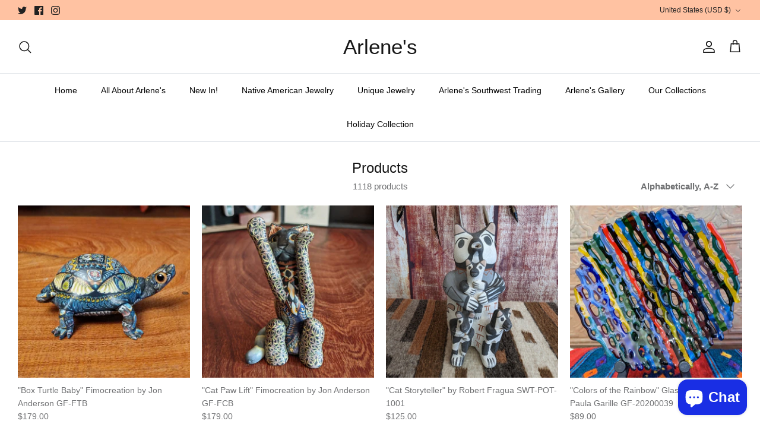

--- FILE ---
content_type: text/html; charset=utf-8
request_url: https://www.arlenesgallery.com/collections/all
body_size: 31942
content:
<!DOCTYPE html><html lang="en" dir="ltr">
<head> <!-- Google tag (gtag.js) -->
<script async src="https://www.googletagmanager.com/gtag/js?id=G-4J2T49JW6M"></script>
<script>
  window.dataLayer = window.dataLayer || [];
  function gtag(){dataLayer.push(arguments);}
  gtag('js', new Date());

  gtag('config', 'G-4J2T49JW6M');
</script>
  <!-- Symmetry 6.0.0 -->

  <title>
    Products &ndash; Arlene&#39;s 
  </title>

  <meta charset="utf-8" />
<meta name="viewport" content="width=device-width,initial-scale=1.0" />
<meta http-equiv="X-UA-Compatible" content="IE=edge">

<link rel="preconnect" href="https://cdn.shopify.com" crossorigin>
<link rel="preconnect" href="https://fonts.shopify.com" crossorigin>
<link rel="preconnect" href="https://monorail-edge.shopifysvc.com"><link rel="preload" href="//www.arlenesgallery.com/cdn/shop/t/13/assets/vendor.min.js?v=11589511144441591071675887063" as="script">
<link rel="preload" href="//www.arlenesgallery.com/cdn/shop/t/13/assets/theme.js?v=181571558710698367881675887063" as="script"><link rel="canonical" href="https://www.arlenesgallery.com/collections/all" />
<style>
    
    
    
    
    
    
    
    
    
  </style>

  <meta property="og:site_name" content="Arlene&#39;s ">
<meta property="og:url" content="https://www.arlenesgallery.com/collections/all">
<meta property="og:title" content="Products">
<meta property="og:type" content="product.group">
<meta property="og:description" content="Buy authentic Native American Indian Jewelry, Arts and Crafts, Navajo Baskets and Native American Indian Pottery. Buy authentic Native American Arts and Jewelry at Arlene&#39;s in Tombstone Today.  Shop now for premium Native American Jewelry, Rugs and Gifts.  Turquoise rings, pendants, bracelets, and earrings. Zuni Fetish"><meta name="twitter:site" content="@https://x.com/ARLENESGALLERY"><meta name="twitter:card" content="summary_large_image">
<meta name="twitter:title" content="Products">
<meta name="twitter:description" content="Buy authentic Native American Indian Jewelry, Arts and Crafts, Navajo Baskets and Native American Indian Pottery. Buy authentic Native American Arts and Jewelry at Arlene&#39;s in Tombstone Today.  Shop now for premium Native American Jewelry, Rugs and Gifts.  Turquoise rings, pendants, bracelets, and earrings. Zuni Fetish">


  <link href="//www.arlenesgallery.com/cdn/shop/t/13/assets/styles.css?v=58856220831366734611759332722" rel="stylesheet" type="text/css" media="all" />
<script>
    window.theme = window.theme || {};
    theme.money_format_with_product_code_preference = "${{amount}}";
    theme.money_format_with_cart_code_preference = "${{amount}}";
    theme.money_format = "${{amount}}";
    theme.strings = {
      previous: "Previous",
      next: "Next",
      addressError: "Error looking up that address",
      addressNoResults: "No results for that address",
      addressQueryLimit: "You have exceeded the Google API usage limit. Consider upgrading to a \u003ca href=\"https:\/\/developers.google.com\/maps\/premium\/usage-limits\"\u003ePremium Plan\u003c\/a\u003e.",
      authError: "There was a problem authenticating your Google Maps API Key.",
      icon_labels_left: "Left",
      icon_labels_right: "Right",
      icon_labels_down: "Down",
      icon_labels_close: "Close",
      icon_labels_plus: "Plus",
      imageSlider: "Image slider",
      cart_terms_confirmation: "You must agree to the terms and conditions before continuing.",
      cart_general_quantity_too_high: "You can only have [QUANTITY] in your cart",
      products_listing_from: "From",
      layout_live_search_see_all: "See all results",
      products_product_add_to_cart: "Add to Cart",
      products_variant_no_stock: "Sold out",
      products_variant_non_existent: "Unavailable",
      products_product_pick_a: "Pick a",
      general_navigation_menu_toggle_aria_label: "Toggle menu",
      general_accessibility_labels_close: "Close",
      products_product_added_to_cart: "Added to cart",
      general_quick_search_pages: "Pages",
      general_quick_search_no_results: "Sorry, we couldn\u0026#39;t find any results",
      collections_general_see_all_subcollections: "See all..."
    };
    theme.routes = {
      cart_url: '/cart',
      cart_add_url: '/cart/add.js',
      cart_update_url: '/cart/update.js',
      predictive_search_url: '/search/suggest'
    };
    theme.settings = {
      cart_type: "drawer",
      after_add_to_cart: "notification",
      quickbuy_style: "button",
      avoid_orphans: true
    };
    document.documentElement.classList.add('js');
  </script>

  <script src="//www.arlenesgallery.com/cdn/shop/t/13/assets/vendor.min.js?v=11589511144441591071675887063" defer="defer"></script>
  <script src="//www.arlenesgallery.com/cdn/shop/t/13/assets/theme.js?v=181571558710698367881675887063" defer="defer"></script>

  <script>window.performance && window.performance.mark && window.performance.mark('shopify.content_for_header.start');</script><meta name="google-site-verification" content="S_Z19dyBFKfPQiJ5y3EoG4zB2RB_vWGNla9BNGmIdZE">
<meta name="google-site-verification" content="ZVitRuAten2se7O6SPARR1apj08JJxxJlFblyqKdK-8">
<meta name="google-site-verification" content="S_Z19dyBFKfPQiJ5y3EoG4zB2RB_vWGNla9BNGmIdZE">
<meta name="facebook-domain-verification" content="dtrzxthrjt8u6ylqwsgcal999tgswi">
<meta name="facebook-domain-verification" content="dtrzxthrjt8u6ylqwsgcal999tgswi">
<meta id="shopify-digital-wallet" name="shopify-digital-wallet" content="/5611585639/digital_wallets/dialog">
<meta name="shopify-checkout-api-token" content="a200d99dd190e9227a873b1f5fb81f8a">
<meta id="in-context-paypal-metadata" data-shop-id="5611585639" data-venmo-supported="false" data-environment="production" data-locale="en_US" data-paypal-v4="true" data-currency="USD">
<link rel="alternate" type="application/atom+xml" title="Feed" href="/collections/all.atom" />
<link rel="next" href="/collections/all?page=2">
<link rel="alternate" hreflang="x-default" href="https://www.arlenesgallery.com/collections/all">
<link rel="alternate" hreflang="en" href="https://www.arlenesgallery.com/collections/all">
<link rel="alternate" hreflang="en-IE" href="https://www.arlenesgallery.com/en-ie/collections/all">
<script async="async" src="/checkouts/internal/preloads.js?locale=en-US"></script>
<link rel="preconnect" href="https://shop.app" crossorigin="anonymous">
<script async="async" src="https://shop.app/checkouts/internal/preloads.js?locale=en-US&shop_id=5611585639" crossorigin="anonymous"></script>
<script id="apple-pay-shop-capabilities" type="application/json">{"shopId":5611585639,"countryCode":"US","currencyCode":"USD","merchantCapabilities":["supports3DS"],"merchantId":"gid:\/\/shopify\/Shop\/5611585639","merchantName":"Arlene's ","requiredBillingContactFields":["postalAddress","email","phone"],"requiredShippingContactFields":["postalAddress","email","phone"],"shippingType":"shipping","supportedNetworks":["visa","masterCard","amex","discover","elo","jcb"],"total":{"type":"pending","label":"Arlene's ","amount":"1.00"},"shopifyPaymentsEnabled":true,"supportsSubscriptions":true}</script>
<script id="shopify-features" type="application/json">{"accessToken":"a200d99dd190e9227a873b1f5fb81f8a","betas":["rich-media-storefront-analytics"],"domain":"www.arlenesgallery.com","predictiveSearch":true,"shopId":5611585639,"locale":"en"}</script>
<script>var Shopify = Shopify || {};
Shopify.shop = "arlenes-southwest.myshopify.com";
Shopify.locale = "en";
Shopify.currency = {"active":"USD","rate":"1.0"};
Shopify.country = "US";
Shopify.theme = {"name":"Updated copy of Symmetry","id":144034365749,"schema_name":"Symmetry","schema_version":"6.0.0","theme_store_id":568,"role":"main"};
Shopify.theme.handle = "null";
Shopify.theme.style = {"id":null,"handle":null};
Shopify.cdnHost = "www.arlenesgallery.com/cdn";
Shopify.routes = Shopify.routes || {};
Shopify.routes.root = "/";</script>
<script type="module">!function(o){(o.Shopify=o.Shopify||{}).modules=!0}(window);</script>
<script>!function(o){function n(){var o=[];function n(){o.push(Array.prototype.slice.apply(arguments))}return n.q=o,n}var t=o.Shopify=o.Shopify||{};t.loadFeatures=n(),t.autoloadFeatures=n()}(window);</script>
<script>
  window.ShopifyPay = window.ShopifyPay || {};
  window.ShopifyPay.apiHost = "shop.app\/pay";
  window.ShopifyPay.redirectState = null;
</script>
<script id="shop-js-analytics" type="application/json">{"pageType":"collection"}</script>
<script defer="defer" async type="module" src="//www.arlenesgallery.com/cdn/shopifycloud/shop-js/modules/v2/client.init-shop-cart-sync_C5BV16lS.en.esm.js"></script>
<script defer="defer" async type="module" src="//www.arlenesgallery.com/cdn/shopifycloud/shop-js/modules/v2/chunk.common_CygWptCX.esm.js"></script>
<script type="module">
  await import("//www.arlenesgallery.com/cdn/shopifycloud/shop-js/modules/v2/client.init-shop-cart-sync_C5BV16lS.en.esm.js");
await import("//www.arlenesgallery.com/cdn/shopifycloud/shop-js/modules/v2/chunk.common_CygWptCX.esm.js");

  window.Shopify.SignInWithShop?.initShopCartSync?.({"fedCMEnabled":true,"windoidEnabled":true});

</script>
<script>
  window.Shopify = window.Shopify || {};
  if (!window.Shopify.featureAssets) window.Shopify.featureAssets = {};
  window.Shopify.featureAssets['shop-js'] = {"shop-cart-sync":["modules/v2/client.shop-cart-sync_ZFArdW7E.en.esm.js","modules/v2/chunk.common_CygWptCX.esm.js"],"init-fed-cm":["modules/v2/client.init-fed-cm_CmiC4vf6.en.esm.js","modules/v2/chunk.common_CygWptCX.esm.js"],"shop-button":["modules/v2/client.shop-button_tlx5R9nI.en.esm.js","modules/v2/chunk.common_CygWptCX.esm.js"],"shop-cash-offers":["modules/v2/client.shop-cash-offers_DOA2yAJr.en.esm.js","modules/v2/chunk.common_CygWptCX.esm.js","modules/v2/chunk.modal_D71HUcav.esm.js"],"init-windoid":["modules/v2/client.init-windoid_sURxWdc1.en.esm.js","modules/v2/chunk.common_CygWptCX.esm.js"],"shop-toast-manager":["modules/v2/client.shop-toast-manager_ClPi3nE9.en.esm.js","modules/v2/chunk.common_CygWptCX.esm.js"],"init-shop-email-lookup-coordinator":["modules/v2/client.init-shop-email-lookup-coordinator_B8hsDcYM.en.esm.js","modules/v2/chunk.common_CygWptCX.esm.js"],"init-shop-cart-sync":["modules/v2/client.init-shop-cart-sync_C5BV16lS.en.esm.js","modules/v2/chunk.common_CygWptCX.esm.js"],"avatar":["modules/v2/client.avatar_BTnouDA3.en.esm.js"],"pay-button":["modules/v2/client.pay-button_FdsNuTd3.en.esm.js","modules/v2/chunk.common_CygWptCX.esm.js"],"init-customer-accounts":["modules/v2/client.init-customer-accounts_DxDtT_ad.en.esm.js","modules/v2/client.shop-login-button_C5VAVYt1.en.esm.js","modules/v2/chunk.common_CygWptCX.esm.js","modules/v2/chunk.modal_D71HUcav.esm.js"],"init-shop-for-new-customer-accounts":["modules/v2/client.init-shop-for-new-customer-accounts_ChsxoAhi.en.esm.js","modules/v2/client.shop-login-button_C5VAVYt1.en.esm.js","modules/v2/chunk.common_CygWptCX.esm.js","modules/v2/chunk.modal_D71HUcav.esm.js"],"shop-login-button":["modules/v2/client.shop-login-button_C5VAVYt1.en.esm.js","modules/v2/chunk.common_CygWptCX.esm.js","modules/v2/chunk.modal_D71HUcav.esm.js"],"init-customer-accounts-sign-up":["modules/v2/client.init-customer-accounts-sign-up_CPSyQ0Tj.en.esm.js","modules/v2/client.shop-login-button_C5VAVYt1.en.esm.js","modules/v2/chunk.common_CygWptCX.esm.js","modules/v2/chunk.modal_D71HUcav.esm.js"],"shop-follow-button":["modules/v2/client.shop-follow-button_Cva4Ekp9.en.esm.js","modules/v2/chunk.common_CygWptCX.esm.js","modules/v2/chunk.modal_D71HUcav.esm.js"],"checkout-modal":["modules/v2/client.checkout-modal_BPM8l0SH.en.esm.js","modules/v2/chunk.common_CygWptCX.esm.js","modules/v2/chunk.modal_D71HUcav.esm.js"],"lead-capture":["modules/v2/client.lead-capture_Bi8yE_yS.en.esm.js","modules/v2/chunk.common_CygWptCX.esm.js","modules/v2/chunk.modal_D71HUcav.esm.js"],"shop-login":["modules/v2/client.shop-login_D6lNrXab.en.esm.js","modules/v2/chunk.common_CygWptCX.esm.js","modules/v2/chunk.modal_D71HUcav.esm.js"],"payment-terms":["modules/v2/client.payment-terms_CZxnsJam.en.esm.js","modules/v2/chunk.common_CygWptCX.esm.js","modules/v2/chunk.modal_D71HUcav.esm.js"]};
</script>
<script>(function() {
  var isLoaded = false;
  function asyncLoad() {
    if (isLoaded) return;
    isLoaded = true;
    var urls = ["https:\/\/cdn.hextom.com\/js\/quickannouncementbar.js?shop=arlenes-southwest.myshopify.com"];
    for (var i = 0; i < urls.length; i++) {
      var s = document.createElement('script');
      s.type = 'text/javascript';
      s.async = true;
      s.src = urls[i];
      var x = document.getElementsByTagName('script')[0];
      x.parentNode.insertBefore(s, x);
    }
  };
  if(window.attachEvent) {
    window.attachEvent('onload', asyncLoad);
  } else {
    window.addEventListener('load', asyncLoad, false);
  }
})();</script>
<script id="__st">var __st={"a":5611585639,"offset":-25200,"reqid":"39cd6fad-a7bd-45fa-8cd7-b390b4df3b69-1768599400","pageurl":"www.arlenesgallery.com\/collections\/all","u":"bb700a795d67","p":"collection"};</script>
<script>window.ShopifyPaypalV4VisibilityTracking = true;</script>
<script id="captcha-bootstrap">!function(){'use strict';const t='contact',e='account',n='new_comment',o=[[t,t],['blogs',n],['comments',n],[t,'customer']],c=[[e,'customer_login'],[e,'guest_login'],[e,'recover_customer_password'],[e,'create_customer']],r=t=>t.map((([t,e])=>`form[action*='/${t}']:not([data-nocaptcha='true']) input[name='form_type'][value='${e}']`)).join(','),a=t=>()=>t?[...document.querySelectorAll(t)].map((t=>t.form)):[];function s(){const t=[...o],e=r(t);return a(e)}const i='password',u='form_key',d=['recaptcha-v3-token','g-recaptcha-response','h-captcha-response',i],f=()=>{try{return window.sessionStorage}catch{return}},m='__shopify_v',_=t=>t.elements[u];function p(t,e,n=!1){try{const o=window.sessionStorage,c=JSON.parse(o.getItem(e)),{data:r}=function(t){const{data:e,action:n}=t;return t[m]||n?{data:e,action:n}:{data:t,action:n}}(c);for(const[e,n]of Object.entries(r))t.elements[e]&&(t.elements[e].value=n);n&&o.removeItem(e)}catch(o){console.error('form repopulation failed',{error:o})}}const l='form_type',E='cptcha';function T(t){t.dataset[E]=!0}const w=window,h=w.document,L='Shopify',v='ce_forms',y='captcha';let A=!1;((t,e)=>{const n=(g='f06e6c50-85a8-45c8-87d0-21a2b65856fe',I='https://cdn.shopify.com/shopifycloud/storefront-forms-hcaptcha/ce_storefront_forms_captcha_hcaptcha.v1.5.2.iife.js',D={infoText:'Protected by hCaptcha',privacyText:'Privacy',termsText:'Terms'},(t,e,n)=>{const o=w[L][v],c=o.bindForm;if(c)return c(t,g,e,D).then(n);var r;o.q.push([[t,g,e,D],n]),r=I,A||(h.body.append(Object.assign(h.createElement('script'),{id:'captcha-provider',async:!0,src:r})),A=!0)});var g,I,D;w[L]=w[L]||{},w[L][v]=w[L][v]||{},w[L][v].q=[],w[L][y]=w[L][y]||{},w[L][y].protect=function(t,e){n(t,void 0,e),T(t)},Object.freeze(w[L][y]),function(t,e,n,w,h,L){const[v,y,A,g]=function(t,e,n){const i=e?o:[],u=t?c:[],d=[...i,...u],f=r(d),m=r(i),_=r(d.filter((([t,e])=>n.includes(e))));return[a(f),a(m),a(_),s()]}(w,h,L),I=t=>{const e=t.target;return e instanceof HTMLFormElement?e:e&&e.form},D=t=>v().includes(t);t.addEventListener('submit',(t=>{const e=I(t);if(!e)return;const n=D(e)&&!e.dataset.hcaptchaBound&&!e.dataset.recaptchaBound,o=_(e),c=g().includes(e)&&(!o||!o.value);(n||c)&&t.preventDefault(),c&&!n&&(function(t){try{if(!f())return;!function(t){const e=f();if(!e)return;const n=_(t);if(!n)return;const o=n.value;o&&e.removeItem(o)}(t);const e=Array.from(Array(32),(()=>Math.random().toString(36)[2])).join('');!function(t,e){_(t)||t.append(Object.assign(document.createElement('input'),{type:'hidden',name:u})),t.elements[u].value=e}(t,e),function(t,e){const n=f();if(!n)return;const o=[...t.querySelectorAll(`input[type='${i}']`)].map((({name:t})=>t)),c=[...d,...o],r={};for(const[a,s]of new FormData(t).entries())c.includes(a)||(r[a]=s);n.setItem(e,JSON.stringify({[m]:1,action:t.action,data:r}))}(t,e)}catch(e){console.error('failed to persist form',e)}}(e),e.submit())}));const S=(t,e)=>{t&&!t.dataset[E]&&(n(t,e.some((e=>e===t))),T(t))};for(const o of['focusin','change'])t.addEventListener(o,(t=>{const e=I(t);D(e)&&S(e,y())}));const B=e.get('form_key'),M=e.get(l),P=B&&M;t.addEventListener('DOMContentLoaded',(()=>{const t=y();if(P)for(const e of t)e.elements[l].value===M&&p(e,B);[...new Set([...A(),...v().filter((t=>'true'===t.dataset.shopifyCaptcha))])].forEach((e=>S(e,t)))}))}(h,new URLSearchParams(w.location.search),n,t,e,['guest_login'])})(!0,!0)}();</script>
<script integrity="sha256-4kQ18oKyAcykRKYeNunJcIwy7WH5gtpwJnB7kiuLZ1E=" data-source-attribution="shopify.loadfeatures" defer="defer" src="//www.arlenesgallery.com/cdn/shopifycloud/storefront/assets/storefront/load_feature-a0a9edcb.js" crossorigin="anonymous"></script>
<script crossorigin="anonymous" defer="defer" src="//www.arlenesgallery.com/cdn/shopifycloud/storefront/assets/shopify_pay/storefront-65b4c6d7.js?v=20250812"></script>
<script data-source-attribution="shopify.dynamic_checkout.dynamic.init">var Shopify=Shopify||{};Shopify.PaymentButton=Shopify.PaymentButton||{isStorefrontPortableWallets:!0,init:function(){window.Shopify.PaymentButton.init=function(){};var t=document.createElement("script");t.src="https://www.arlenesgallery.com/cdn/shopifycloud/portable-wallets/latest/portable-wallets.en.js",t.type="module",document.head.appendChild(t)}};
</script>
<script data-source-attribution="shopify.dynamic_checkout.buyer_consent">
  function portableWalletsHideBuyerConsent(e){var t=document.getElementById("shopify-buyer-consent"),n=document.getElementById("shopify-subscription-policy-button");t&&n&&(t.classList.add("hidden"),t.setAttribute("aria-hidden","true"),n.removeEventListener("click",e))}function portableWalletsShowBuyerConsent(e){var t=document.getElementById("shopify-buyer-consent"),n=document.getElementById("shopify-subscription-policy-button");t&&n&&(t.classList.remove("hidden"),t.removeAttribute("aria-hidden"),n.addEventListener("click",e))}window.Shopify?.PaymentButton&&(window.Shopify.PaymentButton.hideBuyerConsent=portableWalletsHideBuyerConsent,window.Shopify.PaymentButton.showBuyerConsent=portableWalletsShowBuyerConsent);
</script>
<script data-source-attribution="shopify.dynamic_checkout.cart.bootstrap">document.addEventListener("DOMContentLoaded",(function(){function t(){return document.querySelector("shopify-accelerated-checkout-cart, shopify-accelerated-checkout")}if(t())Shopify.PaymentButton.init();else{new MutationObserver((function(e,n){t()&&(Shopify.PaymentButton.init(),n.disconnect())})).observe(document.body,{childList:!0,subtree:!0})}}));
</script>
<script id='scb4127' type='text/javascript' async='' src='https://www.arlenesgallery.com/cdn/shopifycloud/privacy-banner/storefront-banner.js'></script><link id="shopify-accelerated-checkout-styles" rel="stylesheet" media="screen" href="https://www.arlenesgallery.com/cdn/shopifycloud/portable-wallets/latest/accelerated-checkout-backwards-compat.css" crossorigin="anonymous">
<style id="shopify-accelerated-checkout-cart">
        #shopify-buyer-consent {
  margin-top: 1em;
  display: inline-block;
  width: 100%;
}

#shopify-buyer-consent.hidden {
  display: none;
}

#shopify-subscription-policy-button {
  background: none;
  border: none;
  padding: 0;
  text-decoration: underline;
  font-size: inherit;
  cursor: pointer;
}

#shopify-subscription-policy-button::before {
  box-shadow: none;
}

      </style>

<script>window.performance && window.performance.mark && window.performance.mark('shopify.content_for_header.end');</script>
<script src="https://cdn.shopify.com/extensions/019bc2d0-6182-7c57-a6b2-0b786d3800eb/event-promotion-bar-79/assets/eventpromotionbar.js" type="text/javascript" defer="defer"></script>
<script src="https://cdn.shopify.com/extensions/019bc2d0-0f91-74d4-a43b-076b6407206d/quick-announcement-bar-prod-97/assets/quickannouncementbar.js" type="text/javascript" defer="defer"></script>
<script src="https://cdn.shopify.com/extensions/7bc9bb47-adfa-4267-963e-cadee5096caf/inbox-1252/assets/inbox-chat-loader.js" type="text/javascript" defer="defer"></script>
<link href="https://monorail-edge.shopifysvc.com" rel="dns-prefetch">
<script>(function(){if ("sendBeacon" in navigator && "performance" in window) {try {var session_token_from_headers = performance.getEntriesByType('navigation')[0].serverTiming.find(x => x.name == '_s').description;} catch {var session_token_from_headers = undefined;}var session_cookie_matches = document.cookie.match(/_shopify_s=([^;]*)/);var session_token_from_cookie = session_cookie_matches && session_cookie_matches.length === 2 ? session_cookie_matches[1] : "";var session_token = session_token_from_headers || session_token_from_cookie || "";function handle_abandonment_event(e) {var entries = performance.getEntries().filter(function(entry) {return /monorail-edge.shopifysvc.com/.test(entry.name);});if (!window.abandonment_tracked && entries.length === 0) {window.abandonment_tracked = true;var currentMs = Date.now();var navigation_start = performance.timing.navigationStart;var payload = {shop_id: 5611585639,url: window.location.href,navigation_start,duration: currentMs - navigation_start,session_token,page_type: "collection"};window.navigator.sendBeacon("https://monorail-edge.shopifysvc.com/v1/produce", JSON.stringify({schema_id: "online_store_buyer_site_abandonment/1.1",payload: payload,metadata: {event_created_at_ms: currentMs,event_sent_at_ms: currentMs}}));}}window.addEventListener('pagehide', handle_abandonment_event);}}());</script>
<script id="web-pixels-manager-setup">(function e(e,d,r,n,o){if(void 0===o&&(o={}),!Boolean(null===(a=null===(i=window.Shopify)||void 0===i?void 0:i.analytics)||void 0===a?void 0:a.replayQueue)){var i,a;window.Shopify=window.Shopify||{};var t=window.Shopify;t.analytics=t.analytics||{};var s=t.analytics;s.replayQueue=[],s.publish=function(e,d,r){return s.replayQueue.push([e,d,r]),!0};try{self.performance.mark("wpm:start")}catch(e){}var l=function(){var e={modern:/Edge?\/(1{2}[4-9]|1[2-9]\d|[2-9]\d{2}|\d{4,})\.\d+(\.\d+|)|Firefox\/(1{2}[4-9]|1[2-9]\d|[2-9]\d{2}|\d{4,})\.\d+(\.\d+|)|Chrom(ium|e)\/(9{2}|\d{3,})\.\d+(\.\d+|)|(Maci|X1{2}).+ Version\/(15\.\d+|(1[6-9]|[2-9]\d|\d{3,})\.\d+)([,.]\d+|)( \(\w+\)|)( Mobile\/\w+|) Safari\/|Chrome.+OPR\/(9{2}|\d{3,})\.\d+\.\d+|(CPU[ +]OS|iPhone[ +]OS|CPU[ +]iPhone|CPU IPhone OS|CPU iPad OS)[ +]+(15[._]\d+|(1[6-9]|[2-9]\d|\d{3,})[._]\d+)([._]\d+|)|Android:?[ /-](13[3-9]|1[4-9]\d|[2-9]\d{2}|\d{4,})(\.\d+|)(\.\d+|)|Android.+Firefox\/(13[5-9]|1[4-9]\d|[2-9]\d{2}|\d{4,})\.\d+(\.\d+|)|Android.+Chrom(ium|e)\/(13[3-9]|1[4-9]\d|[2-9]\d{2}|\d{4,})\.\d+(\.\d+|)|SamsungBrowser\/([2-9]\d|\d{3,})\.\d+/,legacy:/Edge?\/(1[6-9]|[2-9]\d|\d{3,})\.\d+(\.\d+|)|Firefox\/(5[4-9]|[6-9]\d|\d{3,})\.\d+(\.\d+|)|Chrom(ium|e)\/(5[1-9]|[6-9]\d|\d{3,})\.\d+(\.\d+|)([\d.]+$|.*Safari\/(?![\d.]+ Edge\/[\d.]+$))|(Maci|X1{2}).+ Version\/(10\.\d+|(1[1-9]|[2-9]\d|\d{3,})\.\d+)([,.]\d+|)( \(\w+\)|)( Mobile\/\w+|) Safari\/|Chrome.+OPR\/(3[89]|[4-9]\d|\d{3,})\.\d+\.\d+|(CPU[ +]OS|iPhone[ +]OS|CPU[ +]iPhone|CPU IPhone OS|CPU iPad OS)[ +]+(10[._]\d+|(1[1-9]|[2-9]\d|\d{3,})[._]\d+)([._]\d+|)|Android:?[ /-](13[3-9]|1[4-9]\d|[2-9]\d{2}|\d{4,})(\.\d+|)(\.\d+|)|Mobile Safari.+OPR\/([89]\d|\d{3,})\.\d+\.\d+|Android.+Firefox\/(13[5-9]|1[4-9]\d|[2-9]\d{2}|\d{4,})\.\d+(\.\d+|)|Android.+Chrom(ium|e)\/(13[3-9]|1[4-9]\d|[2-9]\d{2}|\d{4,})\.\d+(\.\d+|)|Android.+(UC? ?Browser|UCWEB|U3)[ /]?(15\.([5-9]|\d{2,})|(1[6-9]|[2-9]\d|\d{3,})\.\d+)\.\d+|SamsungBrowser\/(5\.\d+|([6-9]|\d{2,})\.\d+)|Android.+MQ{2}Browser\/(14(\.(9|\d{2,})|)|(1[5-9]|[2-9]\d|\d{3,})(\.\d+|))(\.\d+|)|K[Aa][Ii]OS\/(3\.\d+|([4-9]|\d{2,})\.\d+)(\.\d+|)/},d=e.modern,r=e.legacy,n=navigator.userAgent;return n.match(d)?"modern":n.match(r)?"legacy":"unknown"}(),u="modern"===l?"modern":"legacy",c=(null!=n?n:{modern:"",legacy:""})[u],f=function(e){return[e.baseUrl,"/wpm","/b",e.hashVersion,"modern"===e.buildTarget?"m":"l",".js"].join("")}({baseUrl:d,hashVersion:r,buildTarget:u}),m=function(e){var d=e.version,r=e.bundleTarget,n=e.surface,o=e.pageUrl,i=e.monorailEndpoint;return{emit:function(e){var a=e.status,t=e.errorMsg,s=(new Date).getTime(),l=JSON.stringify({metadata:{event_sent_at_ms:s},events:[{schema_id:"web_pixels_manager_load/3.1",payload:{version:d,bundle_target:r,page_url:o,status:a,surface:n,error_msg:t},metadata:{event_created_at_ms:s}}]});if(!i)return console&&console.warn&&console.warn("[Web Pixels Manager] No Monorail endpoint provided, skipping logging."),!1;try{return self.navigator.sendBeacon.bind(self.navigator)(i,l)}catch(e){}var u=new XMLHttpRequest;try{return u.open("POST",i,!0),u.setRequestHeader("Content-Type","text/plain"),u.send(l),!0}catch(e){return console&&console.warn&&console.warn("[Web Pixels Manager] Got an unhandled error while logging to Monorail."),!1}}}}({version:r,bundleTarget:l,surface:e.surface,pageUrl:self.location.href,monorailEndpoint:e.monorailEndpoint});try{o.browserTarget=l,function(e){var d=e.src,r=e.async,n=void 0===r||r,o=e.onload,i=e.onerror,a=e.sri,t=e.scriptDataAttributes,s=void 0===t?{}:t,l=document.createElement("script"),u=document.querySelector("head"),c=document.querySelector("body");if(l.async=n,l.src=d,a&&(l.integrity=a,l.crossOrigin="anonymous"),s)for(var f in s)if(Object.prototype.hasOwnProperty.call(s,f))try{l.dataset[f]=s[f]}catch(e){}if(o&&l.addEventListener("load",o),i&&l.addEventListener("error",i),u)u.appendChild(l);else{if(!c)throw new Error("Did not find a head or body element to append the script");c.appendChild(l)}}({src:f,async:!0,onload:function(){if(!function(){var e,d;return Boolean(null===(d=null===(e=window.Shopify)||void 0===e?void 0:e.analytics)||void 0===d?void 0:d.initialized)}()){var d=window.webPixelsManager.init(e)||void 0;if(d){var r=window.Shopify.analytics;r.replayQueue.forEach((function(e){var r=e[0],n=e[1],o=e[2];d.publishCustomEvent(r,n,o)})),r.replayQueue=[],r.publish=d.publishCustomEvent,r.visitor=d.visitor,r.initialized=!0}}},onerror:function(){return m.emit({status:"failed",errorMsg:"".concat(f," has failed to load")})},sri:function(e){var d=/^sha384-[A-Za-z0-9+/=]+$/;return"string"==typeof e&&d.test(e)}(c)?c:"",scriptDataAttributes:o}),m.emit({status:"loading"})}catch(e){m.emit({status:"failed",errorMsg:(null==e?void 0:e.message)||"Unknown error"})}}})({shopId: 5611585639,storefrontBaseUrl: "https://www.arlenesgallery.com",extensionsBaseUrl: "https://extensions.shopifycdn.com/cdn/shopifycloud/web-pixels-manager",monorailEndpoint: "https://monorail-edge.shopifysvc.com/unstable/produce_batch",surface: "storefront-renderer",enabledBetaFlags: ["2dca8a86"],webPixelsConfigList: [{"id":"2056061237","configuration":"{\"pixelCode\":\"D3TGAFJC77U4FIU0UBB0\"}","eventPayloadVersion":"v1","runtimeContext":"STRICT","scriptVersion":"22e92c2ad45662f435e4801458fb78cc","type":"APP","apiClientId":4383523,"privacyPurposes":["ANALYTICS","MARKETING","SALE_OF_DATA"],"dataSharingAdjustments":{"protectedCustomerApprovalScopes":["read_customer_address","read_customer_email","read_customer_name","read_customer_personal_data","read_customer_phone"]}},{"id":"857309493","configuration":"{\"config\":\"{\\\"google_tag_ids\\\":[\\\"G-4J2T49JW6M\\\",\\\"AW-10812997816\\\",\\\"GT-KF6GQM4\\\"],\\\"target_country\\\":\\\"US\\\",\\\"gtag_events\\\":[{\\\"type\\\":\\\"begin_checkout\\\",\\\"action_label\\\":[\\\"G-4J2T49JW6M\\\",\\\"AW-10812997816\\\/ypi8CMSiyYUDELiBhaQo\\\"]},{\\\"type\\\":\\\"search\\\",\\\"action_label\\\":[\\\"G-4J2T49JW6M\\\",\\\"AW-10812997816\\\/2wOMCMeiyYUDELiBhaQo\\\"]},{\\\"type\\\":\\\"view_item\\\",\\\"action_label\\\":[\\\"G-4J2T49JW6M\\\",\\\"AW-10812997816\\\/EJW1CL6iyYUDELiBhaQo\\\",\\\"MC-VR8CP5DH1S\\\"]},{\\\"type\\\":\\\"purchase\\\",\\\"action_label\\\":[\\\"G-4J2T49JW6M\\\",\\\"AW-10812997816\\\/kU62CLuiyYUDELiBhaQo\\\",\\\"MC-VR8CP5DH1S\\\"]},{\\\"type\\\":\\\"page_view\\\",\\\"action_label\\\":[\\\"G-4J2T49JW6M\\\",\\\"AW-10812997816\\\/GgQPCLiiyYUDELiBhaQo\\\",\\\"MC-VR8CP5DH1S\\\"]},{\\\"type\\\":\\\"add_payment_info\\\",\\\"action_label\\\":[\\\"G-4J2T49JW6M\\\",\\\"AW-10812997816\\\/6VpWCMqiyYUDELiBhaQo\\\"]},{\\\"type\\\":\\\"add_to_cart\\\",\\\"action_label\\\":[\\\"G-4J2T49JW6M\\\",\\\"AW-10812997816\\\/fquGCMGiyYUDELiBhaQo\\\"]}],\\\"enable_monitoring_mode\\\":false}\"}","eventPayloadVersion":"v1","runtimeContext":"OPEN","scriptVersion":"b2a88bafab3e21179ed38636efcd8a93","type":"APP","apiClientId":1780363,"privacyPurposes":[],"dataSharingAdjustments":{"protectedCustomerApprovalScopes":["read_customer_address","read_customer_email","read_customer_name","read_customer_personal_data","read_customer_phone"]}},{"id":"278004021","configuration":"{\"pixel_id\":\"207104224034588\",\"pixel_type\":\"facebook_pixel\",\"metaapp_system_user_token\":\"-\"}","eventPayloadVersion":"v1","runtimeContext":"OPEN","scriptVersion":"ca16bc87fe92b6042fbaa3acc2fbdaa6","type":"APP","apiClientId":2329312,"privacyPurposes":["ANALYTICS","MARKETING","SALE_OF_DATA"],"dataSharingAdjustments":{"protectedCustomerApprovalScopes":["read_customer_address","read_customer_email","read_customer_name","read_customer_personal_data","read_customer_phone"]}},{"id":"shopify-app-pixel","configuration":"{}","eventPayloadVersion":"v1","runtimeContext":"STRICT","scriptVersion":"0450","apiClientId":"shopify-pixel","type":"APP","privacyPurposes":["ANALYTICS","MARKETING"]},{"id":"shopify-custom-pixel","eventPayloadVersion":"v1","runtimeContext":"LAX","scriptVersion":"0450","apiClientId":"shopify-pixel","type":"CUSTOM","privacyPurposes":["ANALYTICS","MARKETING"]}],isMerchantRequest: false,initData: {"shop":{"name":"Arlene's ","paymentSettings":{"currencyCode":"USD"},"myshopifyDomain":"arlenes-southwest.myshopify.com","countryCode":"US","storefrontUrl":"https:\/\/www.arlenesgallery.com"},"customer":null,"cart":null,"checkout":null,"productVariants":[],"purchasingCompany":null},},"https://www.arlenesgallery.com/cdn","fcfee988w5aeb613cpc8e4bc33m6693e112",{"modern":"","legacy":""},{"shopId":"5611585639","storefrontBaseUrl":"https:\/\/www.arlenesgallery.com","extensionBaseUrl":"https:\/\/extensions.shopifycdn.com\/cdn\/shopifycloud\/web-pixels-manager","surface":"storefront-renderer","enabledBetaFlags":"[\"2dca8a86\"]","isMerchantRequest":"false","hashVersion":"fcfee988w5aeb613cpc8e4bc33m6693e112","publish":"custom","events":"[[\"page_viewed\",{}],[\"collection_viewed\",{\"collection\":{\"id\":\"\",\"title\":\"Products\",\"productVariants\":[{\"price\":{\"amount\":179.0,\"currencyCode\":\"USD\"},\"product\":{\"title\":\"\\\"Box Turtle Baby\\\" Fimocreation by Jon Anderson GF-FTB\",\"vendor\":\"Jon Anderson\",\"id\":\"9003596448053\",\"untranslatedTitle\":\"\\\"Box Turtle Baby\\\" Fimocreation by Jon Anderson GF-FTB\",\"url\":\"\/products\/box-turtle-baby-fimocreation-by-jon-anderson-gf-ftb\",\"type\":\"Sculptures\"},\"id\":\"47664089628981\",\"image\":{\"src\":\"\/\/www.arlenesgallery.com\/cdn\/shop\/files\/Box_Turtle_Baby_Fimocreation_by_Jon_Anderson_Side_View.jpg?v=1760977634\"},\"sku\":\"GF-FTB\",\"title\":\"Default Title\",\"untranslatedTitle\":\"Default Title\"},{\"price\":{\"amount\":179.0,\"currencyCode\":\"USD\"},\"product\":{\"title\":\"\\\"Cat Paw Lift\\\" Fimocreation by Jon Anderson GF-FCB\",\"vendor\":\"Fimocreations\",\"id\":\"9003652874549\",\"untranslatedTitle\":\"\\\"Cat Paw Lift\\\" Fimocreation by Jon Anderson GF-FCB\",\"url\":\"\/products\/fimocreations-cat-paw-lift\",\"type\":\"Sculptures\"},\"id\":\"47664258154805\",\"image\":{\"src\":\"\/\/www.arlenesgallery.com\/cdn\/shop\/files\/PXL-20240815_225605677.jpg?v=1723763179\"},\"sku\":\"GF-FCB\",\"title\":\"Default Title\",\"untranslatedTitle\":\"Default Title\"},{\"price\":{\"amount\":125.0,\"currencyCode\":\"USD\"},\"product\":{\"title\":\"\\\"Cat Storyteller\\\" by Robert Fragua SWT-POT-1001\",\"vendor\":\"Arlene's Southwest\",\"id\":\"6690327461991\",\"untranslatedTitle\":\"\\\"Cat Storyteller\\\" by Robert Fragua SWT-POT-1001\",\"url\":\"\/products\/jamez-pueblo-cat-storyteller-by-robert-fragua-stw-2022003\",\"type\":\"Storytellers\"},\"id\":\"39850727800935\",\"image\":{\"src\":\"\/\/www.arlenesgallery.com\/cdn\/shop\/files\/PXL_20230425_184025524.jpg?v=1682619246\"},\"sku\":\"SWT-POT-1001\",\"title\":\"Default Title\",\"untranslatedTitle\":\"Default Title\"},{\"price\":{\"amount\":89.0,\"currencyCode\":\"USD\"},\"product\":{\"title\":\"\\\"Colors of the Rainbow\\\" Glass Bowl by Artist Paula Garille GF-20200039\",\"vendor\":\"Elmshade Glass\",\"id\":\"6667473879143\",\"untranslatedTitle\":\"\\\"Colors of the Rainbow\\\" Glass Bowl by Artist Paula Garille GF-20200039\",\"url\":\"\/products\/colors-of-the-rainbow-glass-bowl-by-artist-paul\",\"type\":\"Decorative Bowls\"},\"id\":\"39748812111975\",\"image\":{\"src\":\"\/\/www.arlenesgallery.com\/cdn\/shop\/products\/PXL_20230302_185055565.jpg?v=1714669933\"},\"sku\":\"GF-20200039\",\"title\":\"Default Title\",\"untranslatedTitle\":\"Default Title\"},{\"price\":{\"amount\":75.0,\"currencyCode\":\"USD\"},\"product\":{\"title\":\"\\\"Colors of Waves\\\" Glass Dish by Paula Garille GF-0020\",\"vendor\":\"Elmshade Glass\",\"id\":\"6701399801959\",\"untranslatedTitle\":\"\\\"Colors of Waves\\\" Glass Dish by Paula Garille GF-0020\",\"url\":\"\/products\/waves-glass-bowl-by-paula-garille-gf-20220\",\"type\":\"Decorative Bowls\"},\"id\":\"39889440112743\",\"image\":{\"src\":\"\/\/www.arlenesgallery.com\/cdn\/shop\/products\/PXL_20230302_190242764_2.jpg?v=1759439061\"},\"sku\":\"GF-0020\",\"title\":\"Default Title\",\"untranslatedTitle\":\"Default Title\"},{\"price\":{\"amount\":269.0,\"currencyCode\":\"USD\"},\"product\":{\"title\":\"\\\"Father Sky \u0026 Mother Earth\\\" Sand Painting by Orlando Myerson SWT-SND-0062\",\"vendor\":\"Arlene's Southwest\",\"id\":\"10244909891893\",\"untranslatedTitle\":\"\\\"Father Sky \u0026 Mother Earth\\\" Sand Painting by Orlando Myerson SWT-SND-0062\",\"url\":\"\/products\/father-sky-mother-earth-sand-painting-by-orlando-myerson-swt-snd-0062\",\"type\":\"Native American Sand Paintings\"},\"id\":\"51371823333685\",\"image\":{\"src\":\"\/\/www.arlenesgallery.com\/cdn\/shop\/files\/Father_Sky_Mother_Earth_Sand_Painting_by_Orlando_Myerson_Front_View.jpg?v=1759699490\"},\"sku\":\"SWT-SND-0062\",\"title\":\"Default Title\",\"untranslatedTitle\":\"Default Title\"},{\"price\":{\"amount\":279.0,\"currencyCode\":\"USD\"},\"product\":{\"title\":\"\\\"Freedom\\\" Sculpture by Marc Pierce SWT-MAR-3005030151\",\"vendor\":\"Demdaco\",\"id\":\"9669732106549\",\"untranslatedTitle\":\"\\\"Freedom\\\" Sculpture by Marc Pierce SWT-MAR-3005030151\",\"url\":\"\/products\/freedom-sculpture-by-marc-pierce-swt-mar-3005030151\",\"type\":\"Sculptures\"},\"id\":\"49599720489269\",\"image\":{\"src\":\"\/\/www.arlenesgallery.com\/cdn\/shop\/files\/Freedom_Sculpture_by_Marc_Pierce_Front_View.jpg?v=1754935038\"},\"sku\":\"SWT-MAR-3005030151\",\"title\":\"Default Title\",\"untranslatedTitle\":\"Default Title\"},{\"price\":{\"amount\":495.0,\"currencyCode\":\"USD\"},\"product\":{\"title\":\"\\\"Hummingbird\\\" Hopi Kachina by Artist Joe Duweyne SWT-KCH-0003\",\"vendor\":\"Arlene's Southwest\",\"id\":\"8266925408565\",\"untranslatedTitle\":\"\\\"Hummingbird\\\" Hopi Kachina by Artist Joe Duweyne SWT-KCH-0003\",\"url\":\"\/products\/hummingbird-hopi-katsina-by-artist-joe-duwyenie-swt-kch-0003\",\"type\":\"Kachina\"},\"id\":\"44978874679605\",\"image\":{\"src\":\"\/\/www.arlenesgallery.com\/cdn\/shop\/files\/PXL_20230426_174311793.jpg?v=1683226121\"},\"sku\":\"SWT-KCH-0003\",\"title\":\"Default Title\",\"untranslatedTitle\":\"Default Title\"},{\"price\":{\"amount\":389.0,\"currencyCode\":\"USD\"},\"product\":{\"title\":\"\\\"Hump-Backed Yei\\\" Sand Painting by Orlando Myerson SWT-SND-0059\",\"vendor\":\"Arlene's Southwest\",\"id\":\"10244876697909\",\"untranslatedTitle\":\"\\\"Hump-Backed Yei\\\" Sand Painting by Orlando Myerson SWT-SND-0059\",\"url\":\"\/products\/hump-backed-yei-sand-painting-by-orlando-myerson-swt-snd-0059\",\"type\":\"Native American Sand Paintings\"},\"id\":\"51371675189557\",\"image\":{\"src\":\"\/\/www.arlenesgallery.com\/cdn\/shop\/files\/Hump-Backed_Yei_Sand_Painting_by_Orlando_Myerson_Front_View.jpg?v=1759698591\"},\"sku\":\"SWT-SND-0059\",\"title\":\"Default Title\",\"untranslatedTitle\":\"Default Title\"},{\"price\":{\"amount\":349.0,\"currencyCode\":\"USD\"},\"product\":{\"title\":\"\\\"Kiva \u0026 Longhair\\\" Shalako Totem by Roger Pino SWT-KCH-0025\",\"vendor\":\"Arlene's Southwest\",\"id\":\"10216526643509\",\"untranslatedTitle\":\"\\\"Kiva \u0026 Longhair\\\" Shalako Totem by Roger Pino SWT-KCH-0025\",\"url\":\"\/products\/kiva-longhair-shalako-kachina-by-roger-pino-swt-kch-0025\",\"type\":\"Kachina\"},\"id\":\"51303154155829\",\"image\":{\"src\":\"\/\/www.arlenesgallery.com\/cdn\/shop\/files\/Kiva_Longhair_Shalako_Kachina_by_Roger_Pino_Front_View.jpg?v=1757870173\"},\"sku\":\"SWT-KCH-0025\",\"title\":\"Default Title\",\"untranslatedTitle\":\"Default Title\"},{\"price\":{\"amount\":119.0,\"currencyCode\":\"USD\"},\"product\":{\"title\":\"\\\"Let Freedom Ring\\\" American Flag Metal Wall Art by Next Innovations GF-101410002\",\"vendor\":\"Metal Art Maker\",\"id\":\"9149757718837\",\"untranslatedTitle\":\"\\\"Let Freedom Ring\\\" American Flag Metal Wall Art by Next Innovations GF-101410002\",\"url\":\"\/products\/copy-of-we-the-people-tattered-flag-wall-art-by-next-innovations-made-in-the-usa\",\"type\":\"Wall Art\"},\"id\":\"48189025550645\",\"image\":{\"src\":\"\/\/www.arlenesgallery.com\/cdn\/shop\/files\/PXL-20240523_180659163.jpg?v=1716489174\"},\"sku\":\"GF-101410002\",\"title\":\"Default Title\",\"untranslatedTitle\":\"Default Title\"},{\"price\":{\"amount\":198.0,\"currencyCode\":\"USD\"},\"product\":{\"title\":\"\\\"Lion Baby\\\" Fimocreation by Jon Anderson GF-FLIB\",\"vendor\":\"Fimocreations\",\"id\":\"9280258212149\",\"untranslatedTitle\":\"\\\"Lion Baby\\\" Fimocreation by Jon Anderson GF-FLIB\",\"url\":\"\/products\/lion-baby-by-fimocreations\",\"type\":\"Sculptures\"},\"id\":\"48561058873653\",\"image\":{\"src\":\"\/\/www.arlenesgallery.com\/cdn\/shop\/files\/PXL-20240815_225857262.jpg?v=1759467305\"},\"sku\":\"GF-FLIB\",\"title\":\"Default Title\",\"untranslatedTitle\":\"Default Title\"},{\"price\":{\"amount\":389.0,\"currencyCode\":\"USD\"},\"product\":{\"title\":\"\\\"Lioness\\\" Fimocreation by Artist Jon Anderson GF-FLIM\",\"vendor\":\"Arlene's Southwest\",\"id\":\"6540764512359\",\"untranslatedTitle\":\"\\\"Lioness\\\" Fimocreation by Artist Jon Anderson GF-FLIM\",\"url\":\"\/products\/lioness-collectable-one-of-a-kind-polymer-by-artist-jon-anderson-gf-pclioness\",\"type\":\"Sculptures\"},\"id\":\"39269283364967\",\"image\":{\"src\":\"\/\/www.arlenesgallery.com\/cdn\/shop\/files\/Lioness_Fimocreation_by_Artist_Jon_Anderson_Partial_Side_View.jpg?v=1760975199\"},\"sku\":\"GF-FLIM\",\"title\":\"Default Title\",\"untranslatedTitle\":\"Default Title\"},{\"price\":{\"amount\":349.0,\"currencyCode\":\"USD\"},\"product\":{\"title\":\"\\\"Night Dancer\\\" Shalako Kachina by Roger Pino SWT-KCH-0022\",\"vendor\":\"Arlene's Southwest\",\"id\":\"10216486371637\",\"untranslatedTitle\":\"\\\"Night Dancer\\\" Shalako Kachina by Roger Pino SWT-KCH-0022\",\"url\":\"\/products\/night-dancer-shalako-kachina-by-roger-pino-swt-kch-0022\",\"type\":\"Kachina\"},\"id\":\"51303039631669\",\"image\":{\"src\":\"\/\/www.arlenesgallery.com\/cdn\/shop\/files\/Night_Dancer_Shalako_Kachina_by_Roger_Pino_Front_View.jpg?v=1757868212\"},\"sku\":\"SWT-KCH-0022\",\"title\":\"Default Title\",\"untranslatedTitle\":\"Default Title\"},{\"price\":{\"amount\":229.0,\"currencyCode\":\"USD\"},\"product\":{\"title\":\"\\\"Old Glory\\\" American Flag Metal Wall Art by Meyerdirk Art GF-0105\",\"vendor\":\"Meyerdirk Art\",\"id\":\"9563040874805\",\"untranslatedTitle\":\"\\\"Old Glory\\\" American Flag Metal Wall Art by Meyerdirk Art GF-0105\",\"url\":\"\/products\/metal-tattered-american-flag-black-white-and-blue-line-copy\",\"type\":\"Wall Art\"},\"id\":\"49336534827317\",\"image\":{\"src\":\"\/\/www.arlenesgallery.com\/cdn\/shop\/files\/PXL-20240523_204144214.jpg?v=1716499117\"},\"sku\":\"GF-0105\",\"title\":\"Default Title\",\"untranslatedTitle\":\"Default Title\"},{\"price\":{\"amount\":198.0,\"currencyCode\":\"USD\"},\"product\":{\"title\":\"\\\"One Chance\\\" Sculpture by Marc Pierce SWT-MAR-85030054\",\"vendor\":\"Demdaco\",\"id\":\"9844048855349\",\"untranslatedTitle\":\"\\\"One Chance\\\" Sculpture by Marc Pierce SWT-MAR-85030054\",\"url\":\"\/products\/one-chance-sculpture-by-marc-pierce\",\"type\":\"Sculptures\"},\"id\":\"50099831275829\",\"image\":{\"src\":\"\/\/www.arlenesgallery.com\/cdn\/shop\/files\/One_Chance_Sculpture_by_Marc_Pierce_Front_View.jpg?v=1754934448\"},\"sku\":\"SWT-MAR-B5030054\",\"title\":\"Default Title\",\"untranslatedTitle\":\"Default Title\"},{\"price\":{\"amount\":179.0,\"currencyCode\":\"USD\"},\"product\":{\"title\":\"\\\"Owl Baby\\\" Fimocreation by Jon Anderson GF-FOB\",\"vendor\":\"Fimocreations\",\"id\":\"9280208339253\",\"untranslatedTitle\":\"\\\"Owl Baby\\\" Fimocreation by Jon Anderson GF-FOB\",\"url\":\"\/products\/owl-baby-by-fimocreations\",\"type\":\"Sculptures\"},\"id\":\"48560960438581\",\"image\":{\"src\":\"\/\/www.arlenesgallery.com\/cdn\/shop\/files\/PXL-20240818_190655647.jpg?v=1724019169\"},\"sku\":\"GF-FOB\",\"title\":\"Default Title\",\"untranslatedTitle\":\"Default Title\"},{\"price\":{\"amount\":179.0,\"currencyCode\":\"USD\"},\"product\":{\"title\":\"\\\"Rattlesnake Baby\\\" Fimocreation by Jon Anderson GF-FRSB\",\"vendor\":\"Jon Anderson\",\"id\":\"9003660837173\",\"untranslatedTitle\":\"\\\"Rattlesnake Baby\\\" Fimocreation by Jon Anderson GF-FRSB\",\"url\":\"\/products\/rattlesnake-baby-fimocreation-by-jon-anderson-gf-frsb\",\"type\":\"Sculptures\"},\"id\":\"47664287711541\",\"image\":{\"src\":\"\/\/www.arlenesgallery.com\/cdn\/shop\/files\/Rattlesnake_Baby_Fimocreation_by_Jon_Anderson_Front_View.jpg?v=1761065924\"},\"sku\":\"GF-FRSB\",\"title\":\"Default Title\",\"untranslatedTitle\":\"Default Title\"},{\"price\":{\"amount\":229.0,\"currencyCode\":\"USD\"},\"product\":{\"title\":\"\\\"Royal Battle\\\" Sculpture by Marc Pierce SWT-MAR-85030063\",\"vendor\":\"Demdaco\",\"id\":\"9844049477941\",\"untranslatedTitle\":\"\\\"Royal Battle\\\" Sculpture by Marc Pierce SWT-MAR-85030063\",\"url\":\"\/products\/royal-battle-sculpture-by-marc-pierce-swt-mar-85030063\",\"type\":\"Sculptures\"},\"id\":\"50099836879157\",\"image\":{\"src\":\"\/\/www.arlenesgallery.com\/cdn\/shop\/files\/Royal_Battle_Sculpture_by_Marc_Pierce_Front_View.jpg?v=1754937089\"},\"sku\":\"SWT-MAR-B5030063\",\"title\":\"Default Title\",\"untranslatedTitle\":\"Default Title\"},{\"price\":{\"amount\":498.0,\"currencyCode\":\"USD\"},\"product\":{\"title\":\"\\\"Savage Spirit\\\"-AP by Kitty Cantrell SWT-SSG0011\",\"vendor\":\"Starlite Originals\",\"id\":\"8060581904693\",\"untranslatedTitle\":\"\\\"Savage Spirit\\\"-AP by Kitty Cantrell SWT-SSG0011\",\"url\":\"\/products\/savage-spirit-by-kitty-cantrell\",\"type\":\"Sculptures\"},\"id\":\"44191602147637\",\"image\":{\"src\":\"\/\/www.arlenesgallery.com\/cdn\/shop\/products\/IMG_1653.jpg?v=1672768934\"},\"sku\":\"SWT-SSG0011\",\"title\":\"Default Title\",\"untranslatedTitle\":\"Default Title\"},{\"price\":{\"amount\":269.0,\"currencyCode\":\"USD\"},\"product\":{\"title\":\"\\\"Storm \u0026 Lightning\\\" Sand Painting by Orlando Myerson SWT-SND-0058\",\"vendor\":\"Arlene's Southwest\",\"id\":\"10244865982773\",\"untranslatedTitle\":\"\\\"Storm \u0026 Lightning\\\" Sand Painting by Orlando Myerson SWT-SND-0058\",\"url\":\"\/products\/storm-lightning-sand-painting-by-orlando-myerson-swt-snd-0058\",\"type\":\"Native American Sand Paintings\"},\"id\":\"51371628724533\",\"image\":{\"src\":\"\/\/www.arlenesgallery.com\/cdn\/shop\/files\/Storm_Lightning_Sand_Painting_by_Orlando_Myerson_Front_View.jpg?v=1759684026\"},\"sku\":\"SWT-SND-0058\",\"title\":\"Default Title\",\"untranslatedTitle\":\"Default Title\"},{\"price\":{\"amount\":239.0,\"currencyCode\":\"USD\"},\"product\":{\"title\":\"\\\"The Tree of Life\\\" Sand Painting by Glen Nez SWT-SND-0060\",\"vendor\":\"Arlene's Southwest\",\"id\":\"10244888068405\",\"untranslatedTitle\":\"\\\"The Tree of Life\\\" Sand Painting by Glen Nez SWT-SND-0060\",\"url\":\"\/products\/the-tree-of-life-sand-painting-by-glen-nez-swt-snd-0060\",\"type\":\"Native American Sand Paintings\"},\"id\":\"51371705499957\",\"image\":{\"src\":\"\/\/www.arlenesgallery.com\/cdn\/shop\/files\/The_Tree_of_Life_Sand_Painting_by_Glen_Nez_Front_View.jpg?v=1759698897\"},\"sku\":\"SWT-SND-0060\",\"title\":\"Default Title\",\"untranslatedTitle\":\"Default Title\"},{\"price\":{\"amount\":1046.25,\"currencyCode\":\"USD\"},\"product\":{\"title\":\"\\\"Twelve Days\\\" Sand Painting by Hosteen Etsitty SWT-SND-0063\",\"vendor\":\"Arlene's Southwest\",\"id\":\"10244919427381\",\"untranslatedTitle\":\"\\\"Twelve Days\\\" Sand Painting by Hosteen Etsitty SWT-SND-0063\",\"url\":\"\/products\/twelve-days-sand-painting-by-hosteen-etsitty-swt-snd-0063\",\"type\":\"Native American Sand Paintings\"},\"id\":\"51371859214645\",\"image\":{\"src\":\"\/\/www.arlenesgallery.com\/cdn\/shop\/files\/Twelve_Days_Sand_Painting_by_Hosteen_Etsitty_Front_View.jpg?v=1759699794\"},\"sku\":\"SWT-SND-0063\",\"title\":\"Default Title\",\"untranslatedTitle\":\"Default Title\"},{\"price\":{\"amount\":159.0,\"currencyCode\":\"USD\"},\"product\":{\"title\":\"\\\"Wild Zebra\\\" Fimocreation by Jon Anderson GF-0168\",\"vendor\":\"Jon Anderson\",\"id\":\"9003626168629\",\"untranslatedTitle\":\"\\\"Wild Zebra\\\" Fimocreation by Jon Anderson GF-0168\",\"url\":\"\/products\/fimocreations-wil-zebra\",\"type\":\"Sculptures\"},\"id\":\"47664201498933\",\"image\":{\"src\":\"\/\/www.arlenesgallery.com\/cdn\/shop\/files\/PXL-20240915_215758495.jpg?v=1726438216\"},\"sku\":\"GF-0168\",\"title\":\"Default Title\",\"untranslatedTitle\":\"Default Title\"}]}}]]"});</script><script>
  window.ShopifyAnalytics = window.ShopifyAnalytics || {};
  window.ShopifyAnalytics.meta = window.ShopifyAnalytics.meta || {};
  window.ShopifyAnalytics.meta.currency = 'USD';
  var meta = {"products":[{"id":9003596448053,"gid":"gid:\/\/shopify\/Product\/9003596448053","vendor":"Jon Anderson","type":"Sculptures","handle":"box-turtle-baby-fimocreation-by-jon-anderson-gf-ftb","variants":[{"id":47664089628981,"price":17900,"name":"\"Box Turtle Baby\" Fimocreation by Jon Anderson GF-FTB","public_title":null,"sku":"GF-FTB"}],"remote":false},{"id":9003652874549,"gid":"gid:\/\/shopify\/Product\/9003652874549","vendor":"Fimocreations","type":"Sculptures","handle":"fimocreations-cat-paw-lift","variants":[{"id":47664258154805,"price":17900,"name":"\"Cat Paw Lift\" Fimocreation by Jon Anderson GF-FCB","public_title":null,"sku":"GF-FCB"}],"remote":false},{"id":6690327461991,"gid":"gid:\/\/shopify\/Product\/6690327461991","vendor":"Arlene's Southwest","type":"Storytellers","handle":"jamez-pueblo-cat-storyteller-by-robert-fragua-stw-2022003","variants":[{"id":39850727800935,"price":12500,"name":"\"Cat Storyteller\" by Robert Fragua SWT-POT-1001","public_title":null,"sku":"SWT-POT-1001"}],"remote":false},{"id":6667473879143,"gid":"gid:\/\/shopify\/Product\/6667473879143","vendor":"Elmshade Glass","type":"Decorative Bowls","handle":"colors-of-the-rainbow-glass-bowl-by-artist-paul","variants":[{"id":39748812111975,"price":8900,"name":"\"Colors of the Rainbow\" Glass Bowl by Artist Paula Garille GF-20200039","public_title":null,"sku":"GF-20200039"}],"remote":false},{"id":6701399801959,"gid":"gid:\/\/shopify\/Product\/6701399801959","vendor":"Elmshade Glass","type":"Decorative Bowls","handle":"waves-glass-bowl-by-paula-garille-gf-20220","variants":[{"id":39889440112743,"price":7500,"name":"\"Colors of Waves\" Glass Dish by Paula Garille GF-0020","public_title":null,"sku":"GF-0020"}],"remote":false},{"id":10244909891893,"gid":"gid:\/\/shopify\/Product\/10244909891893","vendor":"Arlene's Southwest","type":"Native American Sand Paintings","handle":"father-sky-mother-earth-sand-painting-by-orlando-myerson-swt-snd-0062","variants":[{"id":51371823333685,"price":26900,"name":"\"Father Sky \u0026 Mother Earth\" Sand Painting by Orlando Myerson SWT-SND-0062","public_title":null,"sku":"SWT-SND-0062"}],"remote":false},{"id":9669732106549,"gid":"gid:\/\/shopify\/Product\/9669732106549","vendor":"Demdaco","type":"Sculptures","handle":"freedom-sculpture-by-marc-pierce-swt-mar-3005030151","variants":[{"id":49599720489269,"price":27900,"name":"\"Freedom\" Sculpture by Marc Pierce SWT-MAR-3005030151","public_title":null,"sku":"SWT-MAR-3005030151"}],"remote":false},{"id":8266925408565,"gid":"gid:\/\/shopify\/Product\/8266925408565","vendor":"Arlene's Southwest","type":"Kachina","handle":"hummingbird-hopi-katsina-by-artist-joe-duwyenie-swt-kch-0003","variants":[{"id":44978874679605,"price":49500,"name":"\"Hummingbird\" Hopi Kachina by Artist Joe Duweyne SWT-KCH-0003","public_title":null,"sku":"SWT-KCH-0003"}],"remote":false},{"id":10244876697909,"gid":"gid:\/\/shopify\/Product\/10244876697909","vendor":"Arlene's Southwest","type":"Native American Sand Paintings","handle":"hump-backed-yei-sand-painting-by-orlando-myerson-swt-snd-0059","variants":[{"id":51371675189557,"price":38900,"name":"\"Hump-Backed Yei\" Sand Painting by Orlando Myerson SWT-SND-0059","public_title":null,"sku":"SWT-SND-0059"}],"remote":false},{"id":10216526643509,"gid":"gid:\/\/shopify\/Product\/10216526643509","vendor":"Arlene's Southwest","type":"Kachina","handle":"kiva-longhair-shalako-kachina-by-roger-pino-swt-kch-0025","variants":[{"id":51303154155829,"price":34900,"name":"\"Kiva \u0026 Longhair\" Shalako Totem by Roger Pino SWT-KCH-0025","public_title":null,"sku":"SWT-KCH-0025"}],"remote":false},{"id":9149757718837,"gid":"gid:\/\/shopify\/Product\/9149757718837","vendor":"Metal Art Maker","type":"Wall Art","handle":"copy-of-we-the-people-tattered-flag-wall-art-by-next-innovations-made-in-the-usa","variants":[{"id":48189025550645,"price":11900,"name":"\"Let Freedom Ring\" American Flag Metal Wall Art by Next Innovations GF-101410002","public_title":null,"sku":"GF-101410002"}],"remote":false},{"id":9280258212149,"gid":"gid:\/\/shopify\/Product\/9280258212149","vendor":"Fimocreations","type":"Sculptures","handle":"lion-baby-by-fimocreations","variants":[{"id":48561058873653,"price":19800,"name":"\"Lion Baby\" Fimocreation by Jon Anderson GF-FLIB","public_title":null,"sku":"GF-FLIB"}],"remote":false},{"id":6540764512359,"gid":"gid:\/\/shopify\/Product\/6540764512359","vendor":"Arlene's Southwest","type":"Sculptures","handle":"lioness-collectable-one-of-a-kind-polymer-by-artist-jon-anderson-gf-pclioness","variants":[{"id":39269283364967,"price":38900,"name":"\"Lioness\" Fimocreation by Artist Jon Anderson GF-FLIM","public_title":null,"sku":"GF-FLIM"}],"remote":false},{"id":10216486371637,"gid":"gid:\/\/shopify\/Product\/10216486371637","vendor":"Arlene's Southwest","type":"Kachina","handle":"night-dancer-shalako-kachina-by-roger-pino-swt-kch-0022","variants":[{"id":51303039631669,"price":34900,"name":"\"Night Dancer\" Shalako Kachina by Roger Pino SWT-KCH-0022","public_title":null,"sku":"SWT-KCH-0022"}],"remote":false},{"id":9563040874805,"gid":"gid:\/\/shopify\/Product\/9563040874805","vendor":"Meyerdirk Art","type":"Wall Art","handle":"metal-tattered-american-flag-black-white-and-blue-line-copy","variants":[{"id":49336534827317,"price":22900,"name":"\"Old Glory\" American Flag Metal Wall Art by Meyerdirk Art GF-0105","public_title":null,"sku":"GF-0105"}],"remote":false},{"id":9844048855349,"gid":"gid:\/\/shopify\/Product\/9844048855349","vendor":"Demdaco","type":"Sculptures","handle":"one-chance-sculpture-by-marc-pierce","variants":[{"id":50099831275829,"price":19800,"name":"\"One Chance\" Sculpture by Marc Pierce SWT-MAR-85030054","public_title":null,"sku":"SWT-MAR-B5030054"}],"remote":false},{"id":9280208339253,"gid":"gid:\/\/shopify\/Product\/9280208339253","vendor":"Fimocreations","type":"Sculptures","handle":"owl-baby-by-fimocreations","variants":[{"id":48560960438581,"price":17900,"name":"\"Owl Baby\" Fimocreation by Jon Anderson GF-FOB","public_title":null,"sku":"GF-FOB"}],"remote":false},{"id":9003660837173,"gid":"gid:\/\/shopify\/Product\/9003660837173","vendor":"Jon Anderson","type":"Sculptures","handle":"rattlesnake-baby-fimocreation-by-jon-anderson-gf-frsb","variants":[{"id":47664287711541,"price":17900,"name":"\"Rattlesnake Baby\" Fimocreation by Jon Anderson GF-FRSB","public_title":null,"sku":"GF-FRSB"}],"remote":false},{"id":9844049477941,"gid":"gid:\/\/shopify\/Product\/9844049477941","vendor":"Demdaco","type":"Sculptures","handle":"royal-battle-sculpture-by-marc-pierce-swt-mar-85030063","variants":[{"id":50099836879157,"price":22900,"name":"\"Royal Battle\" Sculpture by Marc Pierce SWT-MAR-85030063","public_title":null,"sku":"SWT-MAR-B5030063"}],"remote":false},{"id":8060581904693,"gid":"gid:\/\/shopify\/Product\/8060581904693","vendor":"Starlite Originals","type":"Sculptures","handle":"savage-spirit-by-kitty-cantrell","variants":[{"id":44191602147637,"price":49800,"name":"\"Savage Spirit\"-AP by Kitty Cantrell SWT-SSG0011","public_title":null,"sku":"SWT-SSG0011"}],"remote":false},{"id":10244865982773,"gid":"gid:\/\/shopify\/Product\/10244865982773","vendor":"Arlene's Southwest","type":"Native American Sand Paintings","handle":"storm-lightning-sand-painting-by-orlando-myerson-swt-snd-0058","variants":[{"id":51371628724533,"price":26900,"name":"\"Storm \u0026 Lightning\" Sand Painting by Orlando Myerson SWT-SND-0058","public_title":null,"sku":"SWT-SND-0058"}],"remote":false},{"id":10244888068405,"gid":"gid:\/\/shopify\/Product\/10244888068405","vendor":"Arlene's Southwest","type":"Native American Sand Paintings","handle":"the-tree-of-life-sand-painting-by-glen-nez-swt-snd-0060","variants":[{"id":51371705499957,"price":23900,"name":"\"The Tree of Life\" Sand Painting by Glen Nez SWT-SND-0060","public_title":null,"sku":"SWT-SND-0060"}],"remote":false},{"id":10244919427381,"gid":"gid:\/\/shopify\/Product\/10244919427381","vendor":"Arlene's Southwest","type":"Native American Sand Paintings","handle":"twelve-days-sand-painting-by-hosteen-etsitty-swt-snd-0063","variants":[{"id":51371859214645,"price":104625,"name":"\"Twelve Days\" Sand Painting by Hosteen Etsitty SWT-SND-0063","public_title":null,"sku":"SWT-SND-0063"}],"remote":false},{"id":9003626168629,"gid":"gid:\/\/shopify\/Product\/9003626168629","vendor":"Jon Anderson","type":"Sculptures","handle":"fimocreations-wil-zebra","variants":[{"id":47664201498933,"price":15900,"name":"\"Wild Zebra\" Fimocreation by Jon Anderson GF-0168","public_title":null,"sku":"GF-0168"}],"remote":false}],"page":{"pageType":"collection","requestId":"39cd6fad-a7bd-45fa-8cd7-b390b4df3b69-1768599400"}};
  for (var attr in meta) {
    window.ShopifyAnalytics.meta[attr] = meta[attr];
  }
</script>
<script class="analytics">
  (function () {
    var customDocumentWrite = function(content) {
      var jquery = null;

      if (window.jQuery) {
        jquery = window.jQuery;
      } else if (window.Checkout && window.Checkout.$) {
        jquery = window.Checkout.$;
      }

      if (jquery) {
        jquery('body').append(content);
      }
    };

    var hasLoggedConversion = function(token) {
      if (token) {
        return document.cookie.indexOf('loggedConversion=' + token) !== -1;
      }
      return false;
    }

    var setCookieIfConversion = function(token) {
      if (token) {
        var twoMonthsFromNow = new Date(Date.now());
        twoMonthsFromNow.setMonth(twoMonthsFromNow.getMonth() + 2);

        document.cookie = 'loggedConversion=' + token + '; expires=' + twoMonthsFromNow;
      }
    }

    var trekkie = window.ShopifyAnalytics.lib = window.trekkie = window.trekkie || [];
    if (trekkie.integrations) {
      return;
    }
    trekkie.methods = [
      'identify',
      'page',
      'ready',
      'track',
      'trackForm',
      'trackLink'
    ];
    trekkie.factory = function(method) {
      return function() {
        var args = Array.prototype.slice.call(arguments);
        args.unshift(method);
        trekkie.push(args);
        return trekkie;
      };
    };
    for (var i = 0; i < trekkie.methods.length; i++) {
      var key = trekkie.methods[i];
      trekkie[key] = trekkie.factory(key);
    }
    trekkie.load = function(config) {
      trekkie.config = config || {};
      trekkie.config.initialDocumentCookie = document.cookie;
      var first = document.getElementsByTagName('script')[0];
      var script = document.createElement('script');
      script.type = 'text/javascript';
      script.onerror = function(e) {
        var scriptFallback = document.createElement('script');
        scriptFallback.type = 'text/javascript';
        scriptFallback.onerror = function(error) {
                var Monorail = {
      produce: function produce(monorailDomain, schemaId, payload) {
        var currentMs = new Date().getTime();
        var event = {
          schema_id: schemaId,
          payload: payload,
          metadata: {
            event_created_at_ms: currentMs,
            event_sent_at_ms: currentMs
          }
        };
        return Monorail.sendRequest("https://" + monorailDomain + "/v1/produce", JSON.stringify(event));
      },
      sendRequest: function sendRequest(endpointUrl, payload) {
        // Try the sendBeacon API
        if (window && window.navigator && typeof window.navigator.sendBeacon === 'function' && typeof window.Blob === 'function' && !Monorail.isIos12()) {
          var blobData = new window.Blob([payload], {
            type: 'text/plain'
          });

          if (window.navigator.sendBeacon(endpointUrl, blobData)) {
            return true;
          } // sendBeacon was not successful

        } // XHR beacon

        var xhr = new XMLHttpRequest();

        try {
          xhr.open('POST', endpointUrl);
          xhr.setRequestHeader('Content-Type', 'text/plain');
          xhr.send(payload);
        } catch (e) {
          console.log(e);
        }

        return false;
      },
      isIos12: function isIos12() {
        return window.navigator.userAgent.lastIndexOf('iPhone; CPU iPhone OS 12_') !== -1 || window.navigator.userAgent.lastIndexOf('iPad; CPU OS 12_') !== -1;
      }
    };
    Monorail.produce('monorail-edge.shopifysvc.com',
      'trekkie_storefront_load_errors/1.1',
      {shop_id: 5611585639,
      theme_id: 144034365749,
      app_name: "storefront",
      context_url: window.location.href,
      source_url: "//www.arlenesgallery.com/cdn/s/trekkie.storefront.cd680fe47e6c39ca5d5df5f0a32d569bc48c0f27.min.js"});

        };
        scriptFallback.async = true;
        scriptFallback.src = '//www.arlenesgallery.com/cdn/s/trekkie.storefront.cd680fe47e6c39ca5d5df5f0a32d569bc48c0f27.min.js';
        first.parentNode.insertBefore(scriptFallback, first);
      };
      script.async = true;
      script.src = '//www.arlenesgallery.com/cdn/s/trekkie.storefront.cd680fe47e6c39ca5d5df5f0a32d569bc48c0f27.min.js';
      first.parentNode.insertBefore(script, first);
    };
    trekkie.load(
      {"Trekkie":{"appName":"storefront","development":false,"defaultAttributes":{"shopId":5611585639,"isMerchantRequest":null,"themeId":144034365749,"themeCityHash":"15374806197721218080","contentLanguage":"en","currency":"USD","eventMetadataId":"398f67f3-29b3-4747-8c05-ba2c8eb912df"},"isServerSideCookieWritingEnabled":true,"monorailRegion":"shop_domain","enabledBetaFlags":["65f19447"]},"Session Attribution":{},"S2S":{"facebookCapiEnabled":true,"source":"trekkie-storefront-renderer","apiClientId":580111}}
    );

    var loaded = false;
    trekkie.ready(function() {
      if (loaded) return;
      loaded = true;

      window.ShopifyAnalytics.lib = window.trekkie;

      var originalDocumentWrite = document.write;
      document.write = customDocumentWrite;
      try { window.ShopifyAnalytics.merchantGoogleAnalytics.call(this); } catch(error) {};
      document.write = originalDocumentWrite;

      window.ShopifyAnalytics.lib.page(null,{"pageType":"collection","requestId":"39cd6fad-a7bd-45fa-8cd7-b390b4df3b69-1768599400","shopifyEmitted":true});

      var match = window.location.pathname.match(/checkouts\/(.+)\/(thank_you|post_purchase)/)
      var token = match? match[1]: undefined;
      if (!hasLoggedConversion(token)) {
        setCookieIfConversion(token);
        window.ShopifyAnalytics.lib.track("Viewed Product Category",{"currency":"USD","category":"Collection: all","collectionName":"all","nonInteraction":true},undefined,undefined,{"shopifyEmitted":true});
      }
    });


        var eventsListenerScript = document.createElement('script');
        eventsListenerScript.async = true;
        eventsListenerScript.src = "//www.arlenesgallery.com/cdn/shopifycloud/storefront/assets/shop_events_listener-3da45d37.js";
        document.getElementsByTagName('head')[0].appendChild(eventsListenerScript);

})();</script>
  <script>
  if (!window.ga || (window.ga && typeof window.ga !== 'function')) {
    window.ga = function ga() {
      (window.ga.q = window.ga.q || []).push(arguments);
      if (window.Shopify && window.Shopify.analytics && typeof window.Shopify.analytics.publish === 'function') {
        window.Shopify.analytics.publish("ga_stub_called", {}, {sendTo: "google_osp_migration"});
      }
      console.error("Shopify's Google Analytics stub called with:", Array.from(arguments), "\nSee https://help.shopify.com/manual/promoting-marketing/pixels/pixel-migration#google for more information.");
    };
    if (window.Shopify && window.Shopify.analytics && typeof window.Shopify.analytics.publish === 'function') {
      window.Shopify.analytics.publish("ga_stub_initialized", {}, {sendTo: "google_osp_migration"});
    }
  }
</script>
<script
  defer
  src="https://www.arlenesgallery.com/cdn/shopifycloud/perf-kit/shopify-perf-kit-3.0.4.min.js"
  data-application="storefront-renderer"
  data-shop-id="5611585639"
  data-render-region="gcp-us-central1"
  data-page-type="collection"
  data-theme-instance-id="144034365749"
  data-theme-name="Symmetry"
  data-theme-version="6.0.0"
  data-monorail-region="shop_domain"
  data-resource-timing-sampling-rate="10"
  data-shs="true"
  data-shs-beacon="true"
  data-shs-export-with-fetch="true"
  data-shs-logs-sample-rate="1"
  data-shs-beacon-endpoint="https://www.arlenesgallery.com/api/collect"
></script>
</head>

<body class="template-collection
" data-cc-animate-timeout="0"><script>
      if ('IntersectionObserver' in window) {
        document.body.classList.add("cc-animate-enabled");
      }
    </script><a class="skip-link visually-hidden" href="#content">Skip to content</a>

  <div id="shopify-section-cart-drawer" class="shopify-section section-cart-drawer"><div data-section-id="cart-drawer" data-section-type="cart-drawer" data-form-action="/cart" data-form-method="post">
  <div class="cart-drawer-modal cc-popup cc-popup--right" aria-hidden="true" data-freeze-scroll="true">
    <div class="cc-popup-background"></div>
    <div class="cc-popup-modal" role="dialog" aria-modal="true" aria-labelledby="CartDrawerModal-Title">
      <div class="cc-popup-container">
        <div class="cc-popup-content">
          <cart-form data-section-id="cart-drawer" class="cart-drawer" data-ajax-update="true">
            <div class="cart-drawer__content cart-drawer__content--hidden" data-merge-attributes="content-container">
              <div class="cart-drawer__content-upper">
                <header class="cart-drawer__header cart-drawer__content-item">
                  <div id="CartDrawerModal-Title" class="cart-drawer__title h4-style heading-font" data-merge="header-title">
                    Shopping cart
                    
                  </div>

                  <button type="button" class="cc-popup-close tap-target" aria-label="Close"><svg aria-hidden="true" focusable="false" role="presentation" class="icon feather-x" viewBox="0 0 24 24"><path d="M18 6L6 18M6 6l12 12"/></svg></button>
                </header><div class="cart-drawer__content-item">
                    <div class="cart-info-block cart-info-block--lmtb">
</div>
                  </div><div class="cart-item-list cart-drawer__content-item">
                  <div class="cart-item-list__body" data-merge-list="cart-items">
                    
                  </div>
                </div></div>

              <div data-merge="cross-sells" data-merge-cache="blank"></div>
            </div>

            <div class="cart-drawer__footer cart-drawer__footer--hidden" data-merge-attributes="footer-container"><div data-merge="footer">
                
              </div>

              

              <div class="checkout-buttons hidden" data-merge-attributes="checkout-buttons">
                
                  <a href="/checkout" class="button button--large button--wide">Check out</a>
                
              </div></div>

            <div
              class="cart-drawer__empty-content"
              data-merge-attributes="empty-container"
              >
              <button type="button" class="cc-popup-close tap-target" aria-label="Close"><svg aria-hidden="true" focusable="false" role="presentation" class="icon feather-x" viewBox="0 0 24 24"><path d="M18 6L6 18M6 6l12 12"/></svg></button>
              <div class="align-center"><div class="lightly-spaced-row"><span class="icon--large"><svg width="24px" height="24px" viewBox="0 0 24 24" aria-hidden="true">
  <g stroke="none" stroke-width="1" fill="none" fill-rule="evenodd">
    <polygon stroke="currentColor" stroke-width="1.5" points="2 9.25 22 9.25 18 21.25 6 21.25"></polygon>
    <line x1="12" y1="9" x2="12" y2="3" stroke="currentColor" stroke-width="1.5" stroke-linecap="square"></line>
  </g>
</svg></span></div><div class="majortitle h1-style">Your cart is empty</div><div class="button-row">
                    <a class="btn btn--primary button-row__button" href="/collections/all">Start shopping</a>
                  </div></div>
            </div>
          </cart-form>
        </div>
      </div>
    </div>
  </div>
</div>



</div>
  <div id="shopify-section-announcement-bar" class="shopify-section section-announcement-bar">

<div id="section-id-announcement-bar" class="announcement-bar" data-section-type="announcement-bar" data-cc-animate>
    <style data-shopify>
      #section-id-announcement-bar {
        --announcement-background: #ffc2a2;
        --announcement-text: #212121;
        --link-underline: rgba(33, 33, 33, 0.6);
        --announcement-font-size: 14px;
      }
    </style>

    <div class="container container--no-max">
      <div class="announcement-bar__left desktop-only">
        


  <div class="social-links ">
    <ul class="social-links__list">
      
        <li><a aria-label="Twitter" class="twitter" target="_blank" rel="noopener" href="https://x.com/ARLENESGALLERY"><svg width="48px" height="40px" viewBox="0 0 48 40" version="1.1" xmlns="http://www.w3.org/2000/svg" xmlns:xlink="http://www.w3.org/1999/xlink">
    <title>Twitter</title>
    <defs></defs>
    <g stroke="none" stroke-width="1" fill="none" fill-rule="evenodd">
        <g transform="translate(-240.000000, -299.000000)" fill="currentColor">
            <path d="M288,303.735283 C286.236309,304.538462 284.337383,305.081618 282.345483,305.324305 C284.379644,304.076201 285.940482,302.097147 286.675823,299.739617 C284.771263,300.895269 282.666667,301.736006 280.418384,302.18671 C278.626519,300.224991 276.065504,299 273.231203,299 C267.796443,299 263.387216,303.521488 263.387216,309.097508 C263.387216,309.88913 263.471738,310.657638 263.640782,311.397255 C255.456242,310.975442 248.201444,306.959552 243.341433,300.843265 C242.493397,302.339834 242.008804,304.076201 242.008804,305.925244 C242.008804,309.426869 243.747139,312.518238 246.389857,314.329722 C244.778306,314.280607 243.256911,313.821235 241.9271,313.070061 L241.9271,313.194294 C241.9271,318.08848 245.322064,322.17082 249.8299,323.095341 C249.004402,323.33225 248.133826,323.450704 247.235077,323.450704 C246.601162,323.450704 245.981335,323.390033 245.381229,323.271578 C246.634971,327.28169 250.269414,330.2026 254.580032,330.280607 C251.210424,332.99061 246.961789,334.605634 242.349709,334.605634 C241.555203,334.605634 240.769149,334.559408 240,334.466956 C244.358514,337.327194 249.53689,339 255.095615,339 C273.211481,339 283.114633,323.615385 283.114633,310.270495 C283.114633,309.831347 283.106181,309.392199 283.089276,308.961719 C285.013559,307.537378 286.684275,305.760563 288,303.735283"></path>
        </g>
    </g>
</svg></a></li>
      
      
        <li><a aria-label="Facebook" class="facebook" target="_blank" rel="noopener" href="https://www.facebook.com/arlenessouthwest"><svg width="48px" height="48px" viewBox="0 0 48 48" version="1.1" xmlns="http://www.w3.org/2000/svg" xmlns:xlink="http://www.w3.org/1999/xlink">
    <title>Facebook</title>
    <g stroke="none" stroke-width="1" fill="none" fill-rule="evenodd">
        <g transform="translate(-325.000000, -295.000000)" fill="currentColor">
            <path d="M350.638355,343 L327.649232,343 C326.185673,343 325,341.813592 325,340.350603 L325,297.649211 C325,296.18585 326.185859,295 327.649232,295 L370.350955,295 C371.813955,295 373,296.18585 373,297.649211 L373,340.350603 C373,341.813778 371.813769,343 370.350955,343 L358.119305,343 L358.119305,324.411755 L364.358521,324.411755 L365.292755,317.167586 L358.119305,317.167586 L358.119305,312.542641 C358.119305,310.445287 358.701712,309.01601 361.70929,309.01601 L365.545311,309.014333 L365.545311,302.535091 C364.881886,302.446808 362.604784,302.24957 359.955552,302.24957 C354.424834,302.24957 350.638355,305.625526 350.638355,311.825209 L350.638355,317.167586 L344.383122,317.167586 L344.383122,324.411755 L350.638355,324.411755 L350.638355,343 L350.638355,343 Z"></path>
        </g>
    </g>
</svg></a></li>
      
      
        <li><a aria-label="Instagram" class="instagram" target="_blank" rel="noopener" href="https://www.instagram.com/arlenestombstone/"><svg width="48px" height="48px" viewBox="0 0 48 48" version="1.1" xmlns="http://www.w3.org/2000/svg" xmlns:xlink="http://www.w3.org/1999/xlink">
    <title>Instagram</title>
    <defs></defs>
    <g stroke="none" stroke-width="1" fill="none" fill-rule="evenodd">
        <g transform="translate(-642.000000, -295.000000)" fill="currentColor">
            <path d="M666.000048,295 C659.481991,295 658.664686,295.027628 656.104831,295.144427 C653.550311,295.260939 651.805665,295.666687 650.279088,296.260017 C648.700876,296.873258 647.362454,297.693897 646.028128,299.028128 C644.693897,300.362454 643.873258,301.700876 643.260017,303.279088 C642.666687,304.805665 642.260939,306.550311 642.144427,309.104831 C642.027628,311.664686 642,312.481991 642,319.000048 C642,325.518009 642.027628,326.335314 642.144427,328.895169 C642.260939,331.449689 642.666687,333.194335 643.260017,334.720912 C643.873258,336.299124 644.693897,337.637546 646.028128,338.971872 C647.362454,340.306103 648.700876,341.126742 650.279088,341.740079 C651.805665,342.333313 653.550311,342.739061 656.104831,342.855573 C658.664686,342.972372 659.481991,343 666.000048,343 C672.518009,343 673.335314,342.972372 675.895169,342.855573 C678.449689,342.739061 680.194335,342.333313 681.720912,341.740079 C683.299124,341.126742 684.637546,340.306103 685.971872,338.971872 C687.306103,337.637546 688.126742,336.299124 688.740079,334.720912 C689.333313,333.194335 689.739061,331.449689 689.855573,328.895169 C689.972372,326.335314 690,325.518009 690,319.000048 C690,312.481991 689.972372,311.664686 689.855573,309.104831 C689.739061,306.550311 689.333313,304.805665 688.740079,303.279088 C688.126742,301.700876 687.306103,300.362454 685.971872,299.028128 C684.637546,297.693897 683.299124,296.873258 681.720912,296.260017 C680.194335,295.666687 678.449689,295.260939 675.895169,295.144427 C673.335314,295.027628 672.518009,295 666.000048,295 Z M666.000048,299.324317 C672.40826,299.324317 673.167356,299.348801 675.69806,299.464266 C678.038036,299.570966 679.308818,299.961946 680.154513,300.290621 C681.274771,300.725997 682.074262,301.246066 682.91405,302.08595 C683.753934,302.925738 684.274003,303.725229 684.709379,304.845487 C685.038054,305.691182 685.429034,306.961964 685.535734,309.30194 C685.651199,311.832644 685.675683,312.59174 685.675683,319.000048 C685.675683,325.40826 685.651199,326.167356 685.535734,328.69806 C685.429034,331.038036 685.038054,332.308818 684.709379,333.154513 C684.274003,334.274771 683.753934,335.074262 682.91405,335.91405 C682.074262,336.753934 681.274771,337.274003 680.154513,337.709379 C679.308818,338.038054 678.038036,338.429034 675.69806,338.535734 C673.167737,338.651199 672.408736,338.675683 666.000048,338.675683 C659.591264,338.675683 658.832358,338.651199 656.30194,338.535734 C653.961964,338.429034 652.691182,338.038054 651.845487,337.709379 C650.725229,337.274003 649.925738,336.753934 649.08595,335.91405 C648.246161,335.074262 647.725997,334.274771 647.290621,333.154513 C646.961946,332.308818 646.570966,331.038036 646.464266,328.69806 C646.348801,326.167356 646.324317,325.40826 646.324317,319.000048 C646.324317,312.59174 646.348801,311.832644 646.464266,309.30194 C646.570966,306.961964 646.961946,305.691182 647.290621,304.845487 C647.725997,303.725229 648.246066,302.925738 649.08595,302.08595 C649.925738,301.246066 650.725229,300.725997 651.845487,300.290621 C652.691182,299.961946 653.961964,299.570966 656.30194,299.464266 C658.832644,299.348801 659.59174,299.324317 666.000048,299.324317 Z M666.000048,306.675683 C659.193424,306.675683 653.675683,312.193424 653.675683,319.000048 C653.675683,325.806576 659.193424,331.324317 666.000048,331.324317 C672.806576,331.324317 678.324317,325.806576 678.324317,319.000048 C678.324317,312.193424 672.806576,306.675683 666.000048,306.675683 Z M666.000048,327 C661.581701,327 658,323.418299 658,319.000048 C658,314.581701 661.581701,311 666.000048,311 C670.418299,311 674,314.581701 674,319.000048 C674,323.418299 670.418299,327 666.000048,327 Z M681.691284,306.188768 C681.691284,307.779365 680.401829,309.068724 678.811232,309.068724 C677.22073,309.068724 675.931276,307.779365 675.931276,306.188768 C675.931276,304.598171 677.22073,303.308716 678.811232,303.308716 C680.401829,303.308716 681.691284,304.598171 681.691284,306.188768 Z"></path>
        </g>
    </g>
</svg></a></li>
      
      
      
      
      
      
      
      
      
      
      
      

      
    </ul>
  </div>


        
      </div>

      <div class="announcement-bar__middle"></div>

      <div class="announcement-bar__right desktop-only">
        
        
          <div class="header-disclosures">
            <form method="post" action="/localization" id="localization_form_annbar" accept-charset="UTF-8" class="selectors-form" enctype="multipart/form-data"><input type="hidden" name="form_type" value="localization" /><input type="hidden" name="utf8" value="✓" /><input type="hidden" name="_method" value="put" /><input type="hidden" name="return_to" value="/collections/all" /><div class="selectors-form__item">
      <div class="visually-hidden" id="country-heading-annbar">
        Currency
      </div>

      <div class="disclosure" data-disclosure-country>
        <button type="button" class="disclosure__toggle" aria-expanded="false" aria-controls="country-list-annbar" aria-describedby="country-heading-annbar" data-disclosure-toggle>
          United States (USD&nbsp;$)
          <span class="disclosure__toggle-arrow" role="presentation"><svg xmlns="http://www.w3.org/2000/svg" width="24" height="24" viewBox="0 0 24 24" fill="none" stroke="currentColor" stroke-width="1.5" stroke-linecap="round" stroke-linejoin="round" class="feather feather-chevron-down"><title>Down</title><polyline points="6 9 12 15 18 9"></polyline></svg></span>
        </button>
        <ul id="country-list-annbar" class="disclosure-list" data-disclosure-list>
          
            <li class="disclosure-list__item">
              <a class="disclosure-list__option disclosure-option-with-parts" href="#" data-value="AU" data-disclosure-option>
                <span class="disclosure-option-with-parts__part">Australia</span> <span class="disclosure-option-with-parts__part">(AUD&nbsp;$)</span>
              </a>
            </li>
            <li class="disclosure-list__item">
              <a class="disclosure-list__option disclosure-option-with-parts" href="#" data-value="AT" data-disclosure-option>
                <span class="disclosure-option-with-parts__part">Austria</span> <span class="disclosure-option-with-parts__part">(EUR&nbsp;€)</span>
              </a>
            </li>
            <li class="disclosure-list__item">
              <a class="disclosure-list__option disclosure-option-with-parts" href="#" data-value="BE" data-disclosure-option>
                <span class="disclosure-option-with-parts__part">Belgium</span> <span class="disclosure-option-with-parts__part">(EUR&nbsp;€)</span>
              </a>
            </li>
            <li class="disclosure-list__item">
              <a class="disclosure-list__option disclosure-option-with-parts" href="#" data-value="BA" data-disclosure-option>
                <span class="disclosure-option-with-parts__part">Bosnia &amp; Herzegovina</span> <span class="disclosure-option-with-parts__part">(BAM&nbsp;КМ)</span>
              </a>
            </li>
            <li class="disclosure-list__item">
              <a class="disclosure-list__option disclosure-option-with-parts" href="#" data-value="BG" data-disclosure-option>
                <span class="disclosure-option-with-parts__part">Bulgaria</span> <span class="disclosure-option-with-parts__part">(EUR&nbsp;€)</span>
              </a>
            </li>
            <li class="disclosure-list__item">
              <a class="disclosure-list__option disclosure-option-with-parts" href="#" data-value="CA" data-disclosure-option>
                <span class="disclosure-option-with-parts__part">Canada</span> <span class="disclosure-option-with-parts__part">(CAD&nbsp;$)</span>
              </a>
            </li>
            <li class="disclosure-list__item">
              <a class="disclosure-list__option disclosure-option-with-parts" href="#" data-value="HR" data-disclosure-option>
                <span class="disclosure-option-with-parts__part">Croatia</span> <span class="disclosure-option-with-parts__part">(EUR&nbsp;€)</span>
              </a>
            </li>
            <li class="disclosure-list__item">
              <a class="disclosure-list__option disclosure-option-with-parts" href="#" data-value="CZ" data-disclosure-option>
                <span class="disclosure-option-with-parts__part">Czechia</span> <span class="disclosure-option-with-parts__part">(CZK&nbsp;Kč)</span>
              </a>
            </li>
            <li class="disclosure-list__item">
              <a class="disclosure-list__option disclosure-option-with-parts" href="#" data-value="DK" data-disclosure-option>
                <span class="disclosure-option-with-parts__part">Denmark</span> <span class="disclosure-option-with-parts__part">(DKK&nbsp;kr.)</span>
              </a>
            </li>
            <li class="disclosure-list__item">
              <a class="disclosure-list__option disclosure-option-with-parts" href="#" data-value="FI" data-disclosure-option>
                <span class="disclosure-option-with-parts__part">Finland</span> <span class="disclosure-option-with-parts__part">(EUR&nbsp;€)</span>
              </a>
            </li>
            <li class="disclosure-list__item">
              <a class="disclosure-list__option disclosure-option-with-parts" href="#" data-value="FR" data-disclosure-option>
                <span class="disclosure-option-with-parts__part">France</span> <span class="disclosure-option-with-parts__part">(EUR&nbsp;€)</span>
              </a>
            </li>
            <li class="disclosure-list__item">
              <a class="disclosure-list__option disclosure-option-with-parts" href="#" data-value="DE" data-disclosure-option>
                <span class="disclosure-option-with-parts__part">Germany</span> <span class="disclosure-option-with-parts__part">(EUR&nbsp;€)</span>
              </a>
            </li>
            <li class="disclosure-list__item">
              <a class="disclosure-list__option disclosure-option-with-parts" href="#" data-value="GR" data-disclosure-option>
                <span class="disclosure-option-with-parts__part">Greece</span> <span class="disclosure-option-with-parts__part">(EUR&nbsp;€)</span>
              </a>
            </li>
            <li class="disclosure-list__item">
              <a class="disclosure-list__option disclosure-option-with-parts" href="#" data-value="HU" data-disclosure-option>
                <span class="disclosure-option-with-parts__part">Hungary</span> <span class="disclosure-option-with-parts__part">(HUF&nbsp;Ft)</span>
              </a>
            </li>
            <li class="disclosure-list__item">
              <a class="disclosure-list__option disclosure-option-with-parts" href="#" data-value="IS" data-disclosure-option>
                <span class="disclosure-option-with-parts__part">Iceland</span> <span class="disclosure-option-with-parts__part">(ISK&nbsp;kr)</span>
              </a>
            </li>
            <li class="disclosure-list__item">
              <a class="disclosure-list__option disclosure-option-with-parts" href="#" data-value="IE" data-disclosure-option>
                <span class="disclosure-option-with-parts__part">Ireland</span> <span class="disclosure-option-with-parts__part">(EUR&nbsp;€)</span>
              </a>
            </li>
            <li class="disclosure-list__item">
              <a class="disclosure-list__option disclosure-option-with-parts" href="#" data-value="IL" data-disclosure-option>
                <span class="disclosure-option-with-parts__part">Israel</span> <span class="disclosure-option-with-parts__part">(ILS&nbsp;₪)</span>
              </a>
            </li>
            <li class="disclosure-list__item">
              <a class="disclosure-list__option disclosure-option-with-parts" href="#" data-value="IT" data-disclosure-option>
                <span class="disclosure-option-with-parts__part">Italy</span> <span class="disclosure-option-with-parts__part">(EUR&nbsp;€)</span>
              </a>
            </li>
            <li class="disclosure-list__item">
              <a class="disclosure-list__option disclosure-option-with-parts" href="#" data-value="JP" data-disclosure-option>
                <span class="disclosure-option-with-parts__part">Japan</span> <span class="disclosure-option-with-parts__part">(JPY&nbsp;¥)</span>
              </a>
            </li>
            <li class="disclosure-list__item">
              <a class="disclosure-list__option disclosure-option-with-parts" href="#" data-value="LV" data-disclosure-option>
                <span class="disclosure-option-with-parts__part">Latvia</span> <span class="disclosure-option-with-parts__part">(EUR&nbsp;€)</span>
              </a>
            </li>
            <li class="disclosure-list__item">
              <a class="disclosure-list__option disclosure-option-with-parts" href="#" data-value="MT" data-disclosure-option>
                <span class="disclosure-option-with-parts__part">Malta</span> <span class="disclosure-option-with-parts__part">(EUR&nbsp;€)</span>
              </a>
            </li>
            <li class="disclosure-list__item">
              <a class="disclosure-list__option disclosure-option-with-parts" href="#" data-value="MX" data-disclosure-option>
                <span class="disclosure-option-with-parts__part">Mexico</span> <span class="disclosure-option-with-parts__part">(USD&nbsp;$)</span>
              </a>
            </li>
            <li class="disclosure-list__item">
              <a class="disclosure-list__option disclosure-option-with-parts" href="#" data-value="MC" data-disclosure-option>
                <span class="disclosure-option-with-parts__part">Monaco</span> <span class="disclosure-option-with-parts__part">(EUR&nbsp;€)</span>
              </a>
            </li>
            <li class="disclosure-list__item">
              <a class="disclosure-list__option disclosure-option-with-parts" href="#" data-value="ME" data-disclosure-option>
                <span class="disclosure-option-with-parts__part">Montenegro</span> <span class="disclosure-option-with-parts__part">(EUR&nbsp;€)</span>
              </a>
            </li>
            <li class="disclosure-list__item">
              <a class="disclosure-list__option disclosure-option-with-parts" href="#" data-value="NL" data-disclosure-option>
                <span class="disclosure-option-with-parts__part">Netherlands</span> <span class="disclosure-option-with-parts__part">(EUR&nbsp;€)</span>
              </a>
            </li>
            <li class="disclosure-list__item">
              <a class="disclosure-list__option disclosure-option-with-parts" href="#" data-value="NZ" data-disclosure-option>
                <span class="disclosure-option-with-parts__part">New Zealand</span> <span class="disclosure-option-with-parts__part">(AUD&nbsp;$)</span>
              </a>
            </li>
            <li class="disclosure-list__item">
              <a class="disclosure-list__option disclosure-option-with-parts" href="#" data-value="NO" data-disclosure-option>
                <span class="disclosure-option-with-parts__part">Norway</span> <span class="disclosure-option-with-parts__part">(USD&nbsp;$)</span>
              </a>
            </li>
            <li class="disclosure-list__item">
              <a class="disclosure-list__option disclosure-option-with-parts" href="#" data-value="PH" data-disclosure-option>
                <span class="disclosure-option-with-parts__part">Philippines</span> <span class="disclosure-option-with-parts__part">(PHP&nbsp;₱)</span>
              </a>
            </li>
            <li class="disclosure-list__item">
              <a class="disclosure-list__option disclosure-option-with-parts" href="#" data-value="PL" data-disclosure-option>
                <span class="disclosure-option-with-parts__part">Poland</span> <span class="disclosure-option-with-parts__part">(PLN&nbsp;zł)</span>
              </a>
            </li>
            <li class="disclosure-list__item">
              <a class="disclosure-list__option disclosure-option-with-parts" href="#" data-value="PT" data-disclosure-option>
                <span class="disclosure-option-with-parts__part">Portugal</span> <span class="disclosure-option-with-parts__part">(EUR&nbsp;€)</span>
              </a>
            </li>
            <li class="disclosure-list__item">
              <a class="disclosure-list__option disclosure-option-with-parts" href="#" data-value="RO" data-disclosure-option>
                <span class="disclosure-option-with-parts__part">Romania</span> <span class="disclosure-option-with-parts__part">(RON&nbsp;Lei)</span>
              </a>
            </li>
            <li class="disclosure-list__item">
              <a class="disclosure-list__option disclosure-option-with-parts" href="#" data-value="KR" data-disclosure-option>
                <span class="disclosure-option-with-parts__part">South Korea</span> <span class="disclosure-option-with-parts__part">(KRW&nbsp;₩)</span>
              </a>
            </li>
            <li class="disclosure-list__item">
              <a class="disclosure-list__option disclosure-option-with-parts" href="#" data-value="ES" data-disclosure-option>
                <span class="disclosure-option-with-parts__part">Spain</span> <span class="disclosure-option-with-parts__part">(EUR&nbsp;€)</span>
              </a>
            </li>
            <li class="disclosure-list__item">
              <a class="disclosure-list__option disclosure-option-with-parts" href="#" data-value="SE" data-disclosure-option>
                <span class="disclosure-option-with-parts__part">Sweden</span> <span class="disclosure-option-with-parts__part">(SEK&nbsp;kr)</span>
              </a>
            </li>
            <li class="disclosure-list__item">
              <a class="disclosure-list__option disclosure-option-with-parts" href="#" data-value="CH" data-disclosure-option>
                <span class="disclosure-option-with-parts__part">Switzerland</span> <span class="disclosure-option-with-parts__part">(CHF&nbsp;CHF)</span>
              </a>
            </li>
            <li class="disclosure-list__item">
              <a class="disclosure-list__option disclosure-option-with-parts" href="#" data-value="TW" data-disclosure-option>
                <span class="disclosure-option-with-parts__part">Taiwan</span> <span class="disclosure-option-with-parts__part">(TWD&nbsp;$)</span>
              </a>
            </li>
            <li class="disclosure-list__item">
              <a class="disclosure-list__option disclosure-option-with-parts" href="#" data-value="TR" data-disclosure-option>
                <span class="disclosure-option-with-parts__part">Türkiye</span> <span class="disclosure-option-with-parts__part">(USD&nbsp;$)</span>
              </a>
            </li>
            <li class="disclosure-list__item">
              <a class="disclosure-list__option disclosure-option-with-parts" href="#" data-value="UM" data-disclosure-option>
                <span class="disclosure-option-with-parts__part">U.S. Outlying Islands</span> <span class="disclosure-option-with-parts__part">(USD&nbsp;$)</span>
              </a>
            </li>
            <li class="disclosure-list__item">
              <a class="disclosure-list__option disclosure-option-with-parts" href="#" data-value="GB" data-disclosure-option>
                <span class="disclosure-option-with-parts__part">United Kingdom</span> <span class="disclosure-option-with-parts__part">(GBP&nbsp;£)</span>
              </a>
            </li>
            <li class="disclosure-list__item disclosure-list__item--current">
              <a class="disclosure-list__option disclosure-option-with-parts" href="#" aria-current="true" data-value="US" data-disclosure-option>
                <span class="disclosure-option-with-parts__part">United States</span> <span class="disclosure-option-with-parts__part">(USD&nbsp;$)</span>
              </a>
            </li></ul>
        <input type="hidden" name="country_code" value="US" data-disclosure-input/>
      </div>
    </div></form>
          </div>
        
      </div>
    </div>
  </div>
</div>
  <div id="shopify-section-header" class="shopify-section section-header"><style data-shopify>
  .logo img {
    width: 200px;
  }
  .logo-area__middle--logo-image {
    max-width: 200px;
  }
  @media (max-width: 767.98px) {
    .logo img {
      width: 130px;
    }
  }.section-header {
    position: -webkit-sticky;
    position: sticky;
  }</style>
<div data-section-type="header" data-cc-animate>
  <div id="pageheader" class="pageheader pageheader--layout-inline-menu-left pageheader--sticky">
    <div class="logo-area container container--no-max">
      <div class="logo-area__left">
        <div class="logo-area__left__inner">
          <button class="button notabutton mobile-nav-toggle" aria-label="Toggle menu" aria-controls="main-nav"><svg xmlns="http://www.w3.org/2000/svg" width="24" height="24" viewBox="0 0 24 24" fill="none" stroke="currentColor" stroke-width="1.5" stroke-linecap="round" stroke-linejoin="round" class="feather feather-menu" aria-hidden="true"><line x1="3" y1="12" x2="21" y2="12"></line><line x1="3" y1="6" x2="21" y2="6"></line><line x1="3" y1="18" x2="21" y2="18"></line></svg></button>
          
            <a class="show-search-link" href="/search" aria-label="Search">
              <span class="show-search-link__icon"><svg width="24px" height="24px" viewBox="0 0 24 24" aria-hidden="true">
    <g transform="translate(3.000000, 3.000000)" stroke="currentColor" stroke-width="1.5" fill="none" fill-rule="evenodd">
        <circle cx="7.82352941" cy="7.82352941" r="7.82352941"></circle>
        <line x1="13.9705882" y1="13.9705882" x2="18.4411765" y2="18.4411765" stroke-linecap="square"></line>
    </g>
</svg></span>
              <span class="show-search-link__text visually-hidden">Search</span>
            </a>
          
          
            <div class="navigation navigation--left" role="navigation" aria-label="Primary navigation">
              <div class="navigation__tier-1-container">
                <ul class="navigation__tier-1">
                  
<li class="navigation__item">
                      <a href="/" class="navigation__link" >Home</a>
                    </li>
                  
<li class="navigation__item">
                      <a href="/pages/all-about-arlenes" class="navigation__link" >All About Arlene&#39;s</a>
                    </li>
                  
<li class="navigation__item">
                      <a href="/collections/new-in/New-In" class="navigation__link" >New In!</a>
                    </li>
                  
<li class="navigation__item navigation__item--with-children navigation__item--with-small-menu">
                      <a href="/collections/native-american-jewelry" class="navigation__link" aria-haspopup="true" aria-expanded="false" aria-controls="NavigationTier2-4">Native American Jewelry</a>
                    </li>
                  
<li class="navigation__item navigation__item--with-children navigation__item--with-small-menu">
                      <a href="/collections/unique-jewelry" class="navigation__link" aria-haspopup="true" aria-expanded="false" aria-controls="NavigationTier2-5">Unique Jewelry</a>
                    </li>
                  
<li class="navigation__item navigation__item--with-children navigation__item--with-mega-menu">
                      <a href="/collections/native-american-southwest-trading" class="navigation__link" aria-haspopup="true" aria-expanded="false" aria-controls="NavigationTier2-6">Arlene&#39;s Southwest Trading</a>
                    </li>
                  
<li class="navigation__item navigation__item--with-children navigation__item--with-small-menu">
                      <a href="/collections/arlenes-gallery" class="navigation__link" aria-haspopup="true" aria-expanded="false" aria-controls="NavigationTier2-7">Arlene&#39;s Gallery</a>
                    </li>
                  
<li class="navigation__item">
                      <a href="/collections" class="navigation__link" >Our Collections</a>
                    </li>
                  
<li class="navigation__item">
                      <a href="/collections/holiday-collection" class="navigation__link" >Holiday Collection</a>
                    </li>
                  
                </ul>
              </div>
            </div>
          
        </div>
      </div>

      <div class="logo-area__middle logo-area__middle--logo-text">
        <div class="logo-area__middle__inner">
          <div class="logo"><a class="logo__link" href="/" title="Arlene&#39;s "><span class="logotext">Arlene&#39;s </span></a></div>
        </div>
      </div>

      <div class="logo-area__right">
        <div class="logo-area__right__inner">
          
            
              <a class="header-account-link" href="/account/login" aria-label="Account">
                <span class="header-account-link__text desktop-only visually-hidden">Account</span>
                <span class="header-account-link__icon"><svg width="24px" height="24px" viewBox="0 0 24 24" version="1.1" xmlns="http://www.w3.org/2000/svg" xmlns:xlink="http://www.w3.org/1999/xlink" aria-hidden="true">
  <g stroke="none" stroke-width="1" fill="none" fill-rule="evenodd">
      <path d="M12,2 C14.7614237,2 17,4.23857625 17,7 C17,9.76142375 14.7614237,12 12,12 C9.23857625,12 7,9.76142375 7,7 C7,4.23857625 9.23857625,2 12,2 Z M12,3.42857143 C10.0275545,3.42857143 8.42857143,5.02755446 8.42857143,7 C8.42857143,8.97244554 10.0275545,10.5714286 12,10.5714286 C13.2759485,10.5714286 14.4549736,9.89071815 15.0929479,8.7857143 C15.7309222,7.68071045 15.7309222,6.31928955 15.0929479,5.2142857 C14.4549736,4.10928185 13.2759485,3.42857143 12,3.42857143 Z" fill="currentColor"></path>
      <path d="M3,18.25 C3,15.763979 7.54216175,14.2499656 12.0281078,14.2499656 C16.5140539,14.2499656 21,15.7636604 21,18.25 C21,19.9075597 21,20.907554 21,21.2499827 L3,21.2499827 C3,20.9073416 3,19.9073474 3,18.25 Z" stroke="currentColor" stroke-width="1.5"></path>
      <circle stroke="currentColor" stroke-width="1.5" cx="12" cy="7" r="4.25"></circle>
  </g>
</svg></span>
              </a>
            
          
          
            <a class="show-search-link" href="/search">
              <span class="show-search-link__text visually-hidden">Search</span>
              <span class="show-search-link__icon"><svg width="24px" height="24px" viewBox="0 0 24 24" aria-hidden="true">
    <g transform="translate(3.000000, 3.000000)" stroke="currentColor" stroke-width="1.5" fill="none" fill-rule="evenodd">
        <circle cx="7.82352941" cy="7.82352941" r="7.82352941"></circle>
        <line x1="13.9705882" y1="13.9705882" x2="18.4411765" y2="18.4411765" stroke-linecap="square"></line>
    </g>
</svg></span>
            </a>
          
          <a href="/cart" class="cart-link">
            <span class="cart-link__label visually-hidden">Cart</span>
            <span class="cart-link__icon"><svg width="24px" height="24px" viewBox="0 0 24 24" aria-hidden="true">
  <g stroke="none" stroke-width="1" fill="none" fill-rule="evenodd">
    <rect x="0" y="0" width="24" height="24"></rect>
    <path d="M15.3214286,9.5 C15.3214286,7.93720195 15.3214286,6.5443448 15.3214286,5.32142857 C15.3214286,3.48705422 13.8343743,2 12,2 C10.1656257,2 8.67857143,3.48705422 8.67857143,5.32142857 C8.67857143,6.5443448 8.67857143,7.93720195 8.67857143,9.5" id="Oval-Copy-11" stroke="currentColor" stroke-width="1.5"></path>
    <polygon stroke="currentColor" stroke-width="1.5" points="5.35714286 7.70535714 18.6428571 7.70535714 19.75 21.2678571 4.25 21.2678571"></polygon>
  </g>
</svg></span>
          </a>
        </div>
      </div>
    </div><div id="main-search" class="main-search "
          data-live-search="true"
          data-live-search-price="false"
          data-live-search-vendor="false"
          data-live-search-meta="false"
          data-per-row-mob="2">

        <div class="main-search__container container">
          <button class="main-search__close button notabutton" aria-label="Close"><svg xmlns="http://www.w3.org/2000/svg" width="24" height="24" viewBox="0 0 24 24" fill="none" stroke="currentColor" stroke-width="1" stroke-linecap="round" stroke-linejoin="round" class="feather feather-x" aria-hidden="true"><line x1="18" y1="6" x2="6" y2="18"></line><line x1="6" y1="6" x2="18" y2="18"></line></svg></button>

          <form class="main-search__form" action="/search" method="get" autocomplete="off">
            <input type="hidden" name="type" value="product" />
            <input type="hidden" name="options[prefix]" value="last" />
            <div class="main-search__input-container">
              <input class="main-search__input" type="text" name="q" autocomplete="off" placeholder="Search..." aria-label="Search Store" />
            </div>
            <button class="main-search__button button notabutton" type="submit" aria-label="Submit"><svg width="24px" height="24px" viewBox="0 0 24 24" aria-hidden="true">
    <g transform="translate(3.000000, 3.000000)" stroke="currentColor" stroke-width="1.5" fill="none" fill-rule="evenodd">
        <circle cx="7.82352941" cy="7.82352941" r="7.82352941"></circle>
        <line x1="13.9705882" y1="13.9705882" x2="18.4411765" y2="18.4411765" stroke-linecap="square"></line>
    </g>
</svg></button>
          </form>

          <div class="main-search__results"></div>

          
        </div>
      </div></div>

  <div id="main-nav" class="desktop-only">
    <div class="navigation navigation--main" role="navigation" aria-label="Primary navigation">
      <div class="navigation__tier-1-container">
        <ul class="navigation__tier-1">
  
<li class="navigation__item">
      <a href="/" class="navigation__link" >Home</a>

      
    </li>
  
<li class="navigation__item">
      <a href="/pages/all-about-arlenes" class="navigation__link" >All About Arlene&#39;s</a>

      
    </li>
  
<li class="navigation__item">
      <a href="/collections/new-in/New-In" class="navigation__link" >New In!</a>

      
    </li>
  
<li class="navigation__item navigation__item--with-children navigation__item--with-small-menu">
      <a href="/collections/native-american-jewelry" class="navigation__link" aria-haspopup="true" aria-expanded="false" aria-controls="NavigationTier2-4">Native American Jewelry</a>

      
        <a class="navigation__children-toggle" href="#"><svg xmlns="http://www.w3.org/2000/svg" width="24" height="24" viewBox="0 0 24 24" fill="none" stroke="currentColor" stroke-width="1.3" stroke-linecap="round" stroke-linejoin="round" class="feather feather-chevron-down"><title>Toggle menu</title><polyline points="6 9 12 15 18 9"></polyline></svg></a>

        <div id="NavigationTier2-4" class="navigation__tier-2-container navigation__child-tier"><div class="container">
              <ul class="navigation__tier-2">
                
                  
                    <li class="navigation__item">
                      <a href="/collections/native-american-necklace-sets" class="navigation__link" >Necklace Sets</a>
                      

                      
                    </li>
                  
                    <li class="navigation__item">
                      <a href="/collections/native-american-necklaces" class="navigation__link" >Necklaces</a>
                      

                      
                    </li>
                  
                    <li class="navigation__item">
                      <a href="/collections/native-american-pendants" class="navigation__link" >Pendants</a>
                      

                      
                    </li>
                  
                    <li class="navigation__item">
                      <a href="/collections/native-american-bracelets" class="navigation__link" >Bracelets</a>
                      

                      
                    </li>
                  
                    <li class="navigation__item">
                      <a href="/collections/native-american-rings" class="navigation__link" >Rings</a>
                      

                      
                    </li>
                  
                    <li class="navigation__item">
                      <a href="/collections/native-american-earrings" class="navigation__link" >Earrings</a>
                      

                      
                    </li>
                  
                    <li class="navigation__item">
                      <a href="/collections/buckles-bolos-more/Buckles+Bolos-&-Barrettes" class="navigation__link" >Buckles, Bolos &amp; More</a>
                      

                      
                    </li>
                  
                
</ul>
            </div></div>
      
    </li>
  
<li class="navigation__item navigation__item--with-children navigation__item--with-small-menu">
      <a href="/collections/unique-jewelry" class="navigation__link" aria-haspopup="true" aria-expanded="false" aria-controls="NavigationTier2-5">Unique Jewelry</a>

      
        <a class="navigation__children-toggle" href="#"><svg xmlns="http://www.w3.org/2000/svg" width="24" height="24" viewBox="0 0 24 24" fill="none" stroke="currentColor" stroke-width="1.3" stroke-linecap="round" stroke-linejoin="round" class="feather feather-chevron-down"><title>Toggle menu</title><polyline points="6 9 12 15 18 9"></polyline></svg></a>

        <div id="NavigationTier2-5" class="navigation__tier-2-container navigation__child-tier"><div class="container">
              <ul class="navigation__tier-2">
                
                  
                    <li class="navigation__item">
                      <a href="/collections/arizona-blue-opal" class="navigation__link" >Arizona Blue Opal</a>
                      

                      
                    </li>
                  
                    <li class="navigation__item">
                      <a href="/collections/cowboy-collectibles/Cowboy-Collectibles" class="navigation__link" >Cowboy Collectibles</a>
                      

                      
                    </li>
                  
                    <li class="navigation__item">
                      <a href="/collections/cowgirl-confetti" class="navigation__link" >Cowgirl Confetti</a>
                      

                      
                    </li>
                  
                    <li class="navigation__item">
                      <a href="/collections/dune-jewelry" class="navigation__link" >Dune Jewelry</a>
                      

                      
                    </li>
                  
                    <li class="navigation__item">
                      <a href="/collections/leightworks" class="navigation__link" >LeightWorks</a>
                      

                      
                    </li>
                  
                    <li class="navigation__item">
                      <a href="/collections/mosaico" class="navigation__link" >Mosaico</a>
                      

                      
                    </li>
                  
                    <li class="navigation__item">
                      <a href="/collections/14k-gold-jewelry" class="navigation__link" >14K Gold Jewelry</a>
                      

                      
                    </li>
                  
                    <li class="navigation__item">
                      <a href="/collections/native-american-bolas-buckles-and-watches" class="navigation__link" >Accessories &amp; Upkeep</a>
                      

                      
                    </li>
                  
                
</ul>
            </div></div>
      
    </li>
  
<li class="navigation__item navigation__item--with-children navigation__item--with-mega-menu">
      <a href="/collections/native-american-southwest-trading" class="navigation__link" aria-haspopup="true" aria-expanded="false" aria-controls="NavigationTier2-6">Arlene&#39;s Southwest Trading</a>

      
        <a class="navigation__children-toggle" href="#"><svg xmlns="http://www.w3.org/2000/svg" width="24" height="24" viewBox="0 0 24 24" fill="none" stroke="currentColor" stroke-width="1.3" stroke-linecap="round" stroke-linejoin="round" class="feather feather-chevron-down"><title>Toggle menu</title><polyline points="6 9 12 15 18 9"></polyline></svg></a>

        <div id="NavigationTier2-6" class="navigation__tier-2-container navigation__child-tier"><div class="container">
              <ul class="navigation__tier-2 navigation__columns navigation__columns--count-2">
                
                  
                    <li class="navigation__item navigation__item--with-children navigation__column">
                      <a href="https://www.arlenesgallery.com/collections/native-american-art" class="navigation__link navigation__column-title" aria-haspopup="true" aria-expanded="false">Native American &amp; Regional Art </a>
                      
                        <a class="navigation__children-toggle" href="#"><svg xmlns="http://www.w3.org/2000/svg" width="24" height="24" viewBox="0 0 24 24" fill="none" stroke="currentColor" stroke-width="1.3" stroke-linecap="round" stroke-linejoin="round" class="feather feather-chevron-down"><title>Toggle menu</title><polyline points="6 9 12 15 18 9"></polyline></svg></a>
                      

                      
                        <div class="navigation__tier-3-container navigation__child-tier">
                          <ul class="navigation__tier-3">
                            
                            <li class="navigation__item">
                              <a class="navigation__link" href="/collections/native-american-pottery">Pottery</a>
                            </li>
                            
                            <li class="navigation__item">
                              <a class="navigation__link" href="/collections/mata-ortiz-pottery">Mata Ortiz Pottery</a>
                            </li>
                            
                            <li class="navigation__item">
                              <a class="navigation__link" href="/collections/native-american-sand-paintings">Sand Paintings</a>
                            </li>
                            
                            <li class="navigation__item">
                              <a class="navigation__link" href="/collections/native-american-baskets">Handwoven Baskets</a>
                            </li>
                            
                            <li class="navigation__item">
                              <a class="navigation__link" href="/collections/native-american-artifact-reproduction">Artifact Reproduction</a>
                            </li>
                            
                            <li class="navigation__item">
                              <a class="navigation__link" href="/collections/navajo-rugs">Navajo Rugs</a>
                            </li>
                            
                          </ul>
                        </div>
                      
                    </li>
                  
                    <li class="navigation__item navigation__item--with-children navigation__column">
                      <a href="/collections/sculptures-and-statues" class="navigation__link navigation__column-title" aria-haspopup="true" aria-expanded="false"> Native American Sculptures &amp; Figurines</a>
                      
                        <a class="navigation__children-toggle" href="#"><svg xmlns="http://www.w3.org/2000/svg" width="24" height="24" viewBox="0 0 24 24" fill="none" stroke="currentColor" stroke-width="1.3" stroke-linecap="round" stroke-linejoin="round" class="feather feather-chevron-down"><title>Toggle menu</title><polyline points="6 9 12 15 18 9"></polyline></svg></a>
                      

                      
                        <div class="navigation__tier-3-container navigation__child-tier">
                          <ul class="navigation__tier-3">
                            
                            <li class="navigation__item">
                              <a class="navigation__link" href="/collections/fetish-carvings">Fetish Carvings</a>
                            </li>
                            
                            <li class="navigation__item">
                              <a class="navigation__link" href="/collections/kachina-dolls">Kachina Dolls</a>
                            </li>
                            
                            <li class="navigation__item">
                              <a class="navigation__link" href="/collections/native-american-shalako-kachinas">Shalako Kachinas</a>
                            </li>
                            
                            <li class="navigation__item">
                              <a class="navigation__link" href="/collections/native-american-hopi-kachina">Hopi Kachinas</a>
                            </li>
                            
                          </ul>
                        </div>
                      
                    </li>
                  
                
</ul>
            </div></div>
      
    </li>
  
<li class="navigation__item navigation__item--with-children navigation__item--with-small-menu">
      <a href="/collections/arlenes-gallery" class="navigation__link" aria-haspopup="true" aria-expanded="false" aria-controls="NavigationTier2-7">Arlene&#39;s Gallery</a>

      
        <a class="navigation__children-toggle" href="#"><svg xmlns="http://www.w3.org/2000/svg" width="24" height="24" viewBox="0 0 24 24" fill="none" stroke="currentColor" stroke-width="1.3" stroke-linecap="round" stroke-linejoin="round" class="feather feather-chevron-down"><title>Toggle menu</title><polyline points="6 9 12 15 18 9"></polyline></svg></a>

        <div id="NavigationTier2-7" class="navigation__tier-2-container navigation__child-tier"><div class="container">
              <ul class="navigation__tier-2">
                
                  
                    <li class="navigation__item">
                      <a href="https://www.arlenesgallery.com/collections/ornament-collection" class="navigation__link" >Ornament Collection</a>
                      

                      
                    </li>
                  
                    <li class="navigation__item">
                      <a href="/collections/gallery-art-and-sculpture" class="navigation__link" >Art &amp; Sculpture</a>
                      

                      
                    </li>
                  
                    <li class="navigation__item">
                      <a href="/collections/gallery-home-decor" class="navigation__link" >Home Décor</a>
                      

                      
                    </li>
                  
                    <li class="navigation__item">
                      <a href="/collections/local-regional-art" class="navigation__link" >Local &amp; US Made</a>
                      

                      
                    </li>
                  
                
</ul>
            </div></div>
      
    </li>
  
<li class="navigation__item">
      <a href="/collections" class="navigation__link" >Our Collections</a>

      
    </li>
  
<li class="navigation__item">
      <a href="/collections/holiday-collection" class="navigation__link" >Holiday Collection</a>

      
    </li>
  
</ul>
      </div>
    </div>
  </div><script class="mobile-navigation-drawer-template" type="text/template">
    <div class="mobile-navigation-drawer" data-mobile-expand-with-entire-link="true">
      <div class="navigation navigation--main" role="navigation" aria-label="Primary navigation">
        <div class="navigation__tier-1-container">
          <div class="navigation__mobile-header">
            <a href="#" class="mobile-nav-back ltr-icon" aria-label="Back"><svg xmlns="http://www.w3.org/2000/svg" width="24" height="24" viewBox="0 0 24 24" fill="none" stroke="currentColor" stroke-width="1.3" stroke-linecap="round" stroke-linejoin="round" class="feather feather-chevron-left"><title>Left</title><polyline points="15 18 9 12 15 6"></polyline></svg></a>
            <span class="mobile-nav-title"></span>
            <a href="#" class="mobile-nav-toggle"  aria-label="Close"><svg xmlns="http://www.w3.org/2000/svg" width="24" height="24" viewBox="0 0 24 24" fill="none" stroke="currentColor" stroke-width="1.3" stroke-linecap="round" stroke-linejoin="round" class="feather feather-x" aria-hidden="true"><line x1="18" y1="6" x2="6" y2="18"></line><line x1="6" y1="6" x2="18" y2="18"></line></svg></a>
          </div>
          <ul class="navigation__tier-1">
  
<li class="navigation__item">
      <a href="/" class="navigation__link" >Home</a>

      
    </li>
  
<li class="navigation__item">
      <a href="/pages/all-about-arlenes" class="navigation__link" >All About Arlene&#39;s</a>

      
    </li>
  
<li class="navigation__item">
      <a href="/collections/new-in/New-In" class="navigation__link" >New In!</a>

      
    </li>
  
<li class="navigation__item navigation__item--with-children navigation__item--with-small-menu">
      <a href="/collections/native-american-jewelry" class="navigation__link" aria-haspopup="true" aria-expanded="false" aria-controls="NavigationTier2-4-mob">Native American Jewelry</a>

      
        <a class="navigation__children-toggle" href="#"><svg xmlns="http://www.w3.org/2000/svg" width="24" height="24" viewBox="0 0 24 24" fill="none" stroke="currentColor" stroke-width="1.3" stroke-linecap="round" stroke-linejoin="round" class="feather feather-chevron-down"><title>Toggle menu</title><polyline points="6 9 12 15 18 9"></polyline></svg></a>

        <div id="NavigationTier2-4-mob" class="navigation__tier-2-container navigation__child-tier"><div class="container">
              <ul class="navigation__tier-2">
                
                  
                    <li class="navigation__item">
                      <a href="/collections/native-american-necklace-sets" class="navigation__link" >Necklace Sets</a>
                      

                      
                    </li>
                  
                    <li class="navigation__item">
                      <a href="/collections/native-american-necklaces" class="navigation__link" >Necklaces</a>
                      

                      
                    </li>
                  
                    <li class="navigation__item">
                      <a href="/collections/native-american-pendants" class="navigation__link" >Pendants</a>
                      

                      
                    </li>
                  
                    <li class="navigation__item">
                      <a href="/collections/native-american-bracelets" class="navigation__link" >Bracelets</a>
                      

                      
                    </li>
                  
                    <li class="navigation__item">
                      <a href="/collections/native-american-rings" class="navigation__link" >Rings</a>
                      

                      
                    </li>
                  
                    <li class="navigation__item">
                      <a href="/collections/native-american-earrings" class="navigation__link" >Earrings</a>
                      

                      
                    </li>
                  
                    <li class="navigation__item">
                      <a href="/collections/buckles-bolos-more/Buckles+Bolos-&-Barrettes" class="navigation__link" >Buckles, Bolos &amp; More</a>
                      

                      
                    </li>
                  
                
</ul>
            </div></div>
      
    </li>
  
<li class="navigation__item navigation__item--with-children navigation__item--with-small-menu">
      <a href="/collections/unique-jewelry" class="navigation__link" aria-haspopup="true" aria-expanded="false" aria-controls="NavigationTier2-5-mob">Unique Jewelry</a>

      
        <a class="navigation__children-toggle" href="#"><svg xmlns="http://www.w3.org/2000/svg" width="24" height="24" viewBox="0 0 24 24" fill="none" stroke="currentColor" stroke-width="1.3" stroke-linecap="round" stroke-linejoin="round" class="feather feather-chevron-down"><title>Toggle menu</title><polyline points="6 9 12 15 18 9"></polyline></svg></a>

        <div id="NavigationTier2-5-mob" class="navigation__tier-2-container navigation__child-tier"><div class="container">
              <ul class="navigation__tier-2">
                
                  
                    <li class="navigation__item">
                      <a href="/collections/arizona-blue-opal" class="navigation__link" >Arizona Blue Opal</a>
                      

                      
                    </li>
                  
                    <li class="navigation__item">
                      <a href="/collections/cowboy-collectibles/Cowboy-Collectibles" class="navigation__link" >Cowboy Collectibles</a>
                      

                      
                    </li>
                  
                    <li class="navigation__item">
                      <a href="/collections/cowgirl-confetti" class="navigation__link" >Cowgirl Confetti</a>
                      

                      
                    </li>
                  
                    <li class="navigation__item">
                      <a href="/collections/dune-jewelry" class="navigation__link" >Dune Jewelry</a>
                      

                      
                    </li>
                  
                    <li class="navigation__item">
                      <a href="/collections/leightworks" class="navigation__link" >LeightWorks</a>
                      

                      
                    </li>
                  
                    <li class="navigation__item">
                      <a href="/collections/mosaico" class="navigation__link" >Mosaico</a>
                      

                      
                    </li>
                  
                    <li class="navigation__item">
                      <a href="/collections/14k-gold-jewelry" class="navigation__link" >14K Gold Jewelry</a>
                      

                      
                    </li>
                  
                    <li class="navigation__item">
                      <a href="/collections/native-american-bolas-buckles-and-watches" class="navigation__link" >Accessories &amp; Upkeep</a>
                      

                      
                    </li>
                  
                
</ul>
            </div></div>
      
    </li>
  
<li class="navigation__item navigation__item--with-children navigation__item--with-mega-menu">
      <a href="/collections/native-american-southwest-trading" class="navigation__link" aria-haspopup="true" aria-expanded="false" aria-controls="NavigationTier2-6-mob">Arlene&#39;s Southwest Trading</a>

      
        <a class="navigation__children-toggle" href="#"><svg xmlns="http://www.w3.org/2000/svg" width="24" height="24" viewBox="0 0 24 24" fill="none" stroke="currentColor" stroke-width="1.3" stroke-linecap="round" stroke-linejoin="round" class="feather feather-chevron-down"><title>Toggle menu</title><polyline points="6 9 12 15 18 9"></polyline></svg></a>

        <div id="NavigationTier2-6-mob" class="navigation__tier-2-container navigation__child-tier"><div class="container">
              <ul class="navigation__tier-2 navigation__columns navigation__columns--count-2">
                
                  
                    <li class="navigation__item navigation__item--with-children navigation__column">
                      <a href="https://www.arlenesgallery.com/collections/native-american-art" class="navigation__link navigation__column-title" aria-haspopup="true" aria-expanded="false">Native American &amp; Regional Art </a>
                      
                        <a class="navigation__children-toggle" href="#"><svg xmlns="http://www.w3.org/2000/svg" width="24" height="24" viewBox="0 0 24 24" fill="none" stroke="currentColor" stroke-width="1.3" stroke-linecap="round" stroke-linejoin="round" class="feather feather-chevron-down"><title>Toggle menu</title><polyline points="6 9 12 15 18 9"></polyline></svg></a>
                      

                      
                        <div class="navigation__tier-3-container navigation__child-tier">
                          <ul class="navigation__tier-3">
                            
                            <li class="navigation__item">
                              <a class="navigation__link" href="/collections/native-american-pottery">Pottery</a>
                            </li>
                            
                            <li class="navigation__item">
                              <a class="navigation__link" href="/collections/mata-ortiz-pottery">Mata Ortiz Pottery</a>
                            </li>
                            
                            <li class="navigation__item">
                              <a class="navigation__link" href="/collections/native-american-sand-paintings">Sand Paintings</a>
                            </li>
                            
                            <li class="navigation__item">
                              <a class="navigation__link" href="/collections/native-american-baskets">Handwoven Baskets</a>
                            </li>
                            
                            <li class="navigation__item">
                              <a class="navigation__link" href="/collections/native-american-artifact-reproduction">Artifact Reproduction</a>
                            </li>
                            
                            <li class="navigation__item">
                              <a class="navigation__link" href="/collections/navajo-rugs">Navajo Rugs</a>
                            </li>
                            
                          </ul>
                        </div>
                      
                    </li>
                  
                    <li class="navigation__item navigation__item--with-children navigation__column">
                      <a href="/collections/sculptures-and-statues" class="navigation__link navigation__column-title" aria-haspopup="true" aria-expanded="false"> Native American Sculptures &amp; Figurines</a>
                      
                        <a class="navigation__children-toggle" href="#"><svg xmlns="http://www.w3.org/2000/svg" width="24" height="24" viewBox="0 0 24 24" fill="none" stroke="currentColor" stroke-width="1.3" stroke-linecap="round" stroke-linejoin="round" class="feather feather-chevron-down"><title>Toggle menu</title><polyline points="6 9 12 15 18 9"></polyline></svg></a>
                      

                      
                        <div class="navigation__tier-3-container navigation__child-tier">
                          <ul class="navigation__tier-3">
                            
                            <li class="navigation__item">
                              <a class="navigation__link" href="/collections/fetish-carvings">Fetish Carvings</a>
                            </li>
                            
                            <li class="navigation__item">
                              <a class="navigation__link" href="/collections/kachina-dolls">Kachina Dolls</a>
                            </li>
                            
                            <li class="navigation__item">
                              <a class="navigation__link" href="/collections/native-american-shalako-kachinas">Shalako Kachinas</a>
                            </li>
                            
                            <li class="navigation__item">
                              <a class="navigation__link" href="/collections/native-american-hopi-kachina">Hopi Kachinas</a>
                            </li>
                            
                          </ul>
                        </div>
                      
                    </li>
                  
                
</ul>
            </div></div>
      
    </li>
  
<li class="navigation__item navigation__item--with-children navigation__item--with-small-menu">
      <a href="/collections/arlenes-gallery" class="navigation__link" aria-haspopup="true" aria-expanded="false" aria-controls="NavigationTier2-7-mob">Arlene&#39;s Gallery</a>

      
        <a class="navigation__children-toggle" href="#"><svg xmlns="http://www.w3.org/2000/svg" width="24" height="24" viewBox="0 0 24 24" fill="none" stroke="currentColor" stroke-width="1.3" stroke-linecap="round" stroke-linejoin="round" class="feather feather-chevron-down"><title>Toggle menu</title><polyline points="6 9 12 15 18 9"></polyline></svg></a>

        <div id="NavigationTier2-7-mob" class="navigation__tier-2-container navigation__child-tier"><div class="container">
              <ul class="navigation__tier-2">
                
                  
                    <li class="navigation__item">
                      <a href="https://www.arlenesgallery.com/collections/ornament-collection" class="navigation__link" >Ornament Collection</a>
                      

                      
                    </li>
                  
                    <li class="navigation__item">
                      <a href="/collections/gallery-art-and-sculpture" class="navigation__link" >Art &amp; Sculpture</a>
                      

                      
                    </li>
                  
                    <li class="navigation__item">
                      <a href="/collections/gallery-home-decor" class="navigation__link" >Home Décor</a>
                      

                      
                    </li>
                  
                    <li class="navigation__item">
                      <a href="/collections/local-regional-art" class="navigation__link" >Local &amp; US Made</a>
                      

                      
                    </li>
                  
                
</ul>
            </div></div>
      
    </li>
  
<li class="navigation__item">
      <a href="/collections" class="navigation__link" >Our Collections</a>

      
    </li>
  
<li class="navigation__item">
      <a href="/collections/holiday-collection" class="navigation__link" >Holiday Collection</a>

      
    </li>
  
</ul>
          
        </div>
      </div>
    </div>
  </script>

  <a href="#" class="header-shade mobile-nav-toggle" aria-label="general.navigation_menu.toggle_aria_label"></a>
</div><script id="InlineNavigationCheckScript">
  theme.inlineNavigationCheck = function() {
    var pageHeader = document.querySelector('.pageheader'),
        inlineNavContainer = pageHeader.querySelector('.logo-area__left__inner'),
        inlineNav = inlineNavContainer.querySelector('.navigation--left');
    if (inlineNav && getComputedStyle(inlineNav).display != 'none') {
      var inlineMenuCentered = document.querySelector('.pageheader--layout-inline-menu-center'),
          logoContainer = document.querySelector('.logo-area__middle__inner');
      if(inlineMenuCentered) {
        var rightWidth = document.querySelector('.logo-area__right__inner').clientWidth,
            middleWidth = logoContainer.clientWidth,
            logoArea = document.querySelector('.logo-area'),
            computedLogoAreaStyle = getComputedStyle(logoArea),
            logoAreaInnerWidth = logoArea.clientWidth - Math.ceil(parseFloat(computedLogoAreaStyle.paddingLeft)) - Math.ceil(parseFloat(computedLogoAreaStyle.paddingRight)),
            availableNavWidth = logoAreaInnerWidth - Math.max(rightWidth, middleWidth) * 2 - 40;
        inlineNavContainer.style.maxWidth = availableNavWidth + 'px';
      }

      var firstInlineNavLink = inlineNav.querySelector('.navigation__item:first-child'),
          lastInlineNavLink = inlineNav.querySelector('.navigation__item:last-child');
      if (lastInlineNavLink) {
        var inlineNavWidth = null;
        if(document.querySelector('html[dir=rtl]')) {
          inlineNavWidth = firstInlineNavLink.offsetLeft - lastInlineNavLink.offsetLeft + firstInlineNavLink.offsetWidth;
        } else {
          inlineNavWidth = lastInlineNavLink.offsetLeft - firstInlineNavLink.offsetLeft + lastInlineNavLink.offsetWidth;
        }
        if (inlineNavContainer.offsetWidth >= inlineNavWidth) {
          pageHeader.classList.add('pageheader--layout-inline-permitted');
          var tallLogo = logoContainer.clientHeight > lastInlineNavLink.clientHeight + 20;
          if (tallLogo) {
            inlineNav.classList.add('navigation--tight-underline');
          } else {
            inlineNav.classList.remove('navigation--tight-underline');
          }
        } else {
          pageHeader.classList.remove('pageheader--layout-inline-permitted');
        }
      }
    }
  }
  theme.inlineNavigationCheck();

  theme.setInitialHeaderHeightProperty = () => {
    let headerHeight = 0,
        section = document.querySelector('.section-header');
    if (section) {
      headerHeight = Math.ceil(section.clientHeight);
      document.documentElement.style.setProperty('--theme-header-height', headerHeight + 'px');
    }
  };
  setTimeout(theme.setInitialHeaderHeightProperty, 0);
</script>
</div>
  <div id="shopify-section-store-messages" class="shopify-section section-store-messages">
<div id="section-id-store-messages" data-section-type="store-messages" data-cc-animate>
    <style data-shopify>
      #section-id-store-messages {
        --background: #f4f6f8;
        --text-1: #171717;
        --text-2: #4c4c4b;
      }
    </style>
    <div class="store-messages messages-0 desktop-only">
      <div class="container cf"></div>
    </div></div>
</div>

  <main id="content" role="main">
    <div class="container cf">

      <div id="shopify-section-template--17940497039669__main" class="shopify-section"><div data-section-id="template--17940497039669__main" data-section-type="collection-template" data-ajax-filtering="true" data-filter-section-id="template--17940497039669__main" data-components="accordion,modal,price-range" data-cc-animate>


  
<div class="page-header page-header--with-upper-spacing">
      <div class="container"><h1 class="pagetitle h3-style">Products</h1>
      </div>
    </div>
  

<div class="container">
    <div class="utility-bar" data-ajax-container data-ajax-scroll-to>
      <div class="utility-bar__left">
        
          <a href="#" class="toggle-btn utility-bar__item toggle-btn--revealed-desktop mobile-only" data-toggle-filters>
            <span class="button-icon"><svg width="23" height="19" viewBox="0 0 20 20" stroke-width="1.25" fill="none" xmlns="http://www.w3.org/2000/svg">
  <line x1="1" y1="6" x2="19" y2="6" stroke="currentColor" stroke-linecap="round" stroke-linejoin="round"></line>
  <line x1="1" y1="14" x2="19" y2="14" stroke="currentColor" stroke-linecap="round" stroke-linejoin="round"></line>
  <circle cx="7" cy="6" r="3" fill="none" stroke="currentColor"></circle>
  <circle cx="13" cy="14" r="3" fill="none" stroke="currentColor"></circle>
</svg></span>
            <span>Filter</span>
            
            
            <span class="toggle-btn__chevron ltr-icon"><svg xmlns="http://www.w3.org/2000/svg" width="24" height="24" viewBox="0 0 24 24" fill="none" stroke="currentColor" stroke-width="1.3" stroke-linecap="round" stroke-linejoin="round" class="feather feather-chevron-right"><title>Right</title><polyline points="9 18 15 12 9 6"></polyline></svg></span>
          </a>
        
      </div>

      
        <div class="utility-bar__centre">
          <div class="utility-bar__item">1118 products</div>
        </div>
      

      <div class="utility-bar__right">
        
          <span class="utility-bar__item desktop-only">
            <div class="link-dropdown link-dropdown--right-aligned">
              <div class="visually-hidden" id="sort-dropdown-heading">Sort by</div>
              <button class="link-dropdown__button notabutton" aria-expanded="false" aria-controls="sort-dropdown-options" aria-describedby="sort-dropdown-heading">
                <span class="link-dropdown__button-text">Alphabetically, A-Z
</span>
                <span class="link-dropdown__button-icon"><svg xmlns="http://www.w3.org/2000/svg" width="24" height="24" viewBox="0 0 24 24" fill="none" stroke="currentColor" stroke-width="1.3" stroke-linecap="round" stroke-linejoin="round" class="feather feather-chevron-down"><title>Down</title><polyline points="6 9 12 15 18 9"></polyline></svg></span>
              </button>
              <div class="link-dropdown__options" id="sort-dropdown-options"><a href="/collections/all?sort_by=best-selling" class="link-dropdown__link">Best selling</a><a href="/collections/all?sort_by=title-ascending" class="link-dropdown__link link-dropdown__link--active">Alphabetically, A-Z</a><a href="/collections/all?sort_by=title-descending" class="link-dropdown__link">Alphabetically, Z-A</a><a href="/collections/all?sort_by=price-ascending" class="link-dropdown__link">Price, low to high</a><a href="/collections/all?sort_by=price-descending" class="link-dropdown__link">Price, high to low</a><a href="/collections/all?sort_by=created-ascending" class="link-dropdown__link">Date, old to new</a><a href="/collections/all?sort_by=created-descending" class="link-dropdown__link">Date, new to old</a></div>
            </div>
          </span>
        
        <span class="utility-bar__item mobile-only">
          <div class="layout-switchers">
            <a class="layout-switch layout-switch--two-columns layout-switch--active" href="#"><svg xmlns="http://www.w3.org/2000/svg" width="24" height="24" viewBox="0 0 24 24" fill="none" stroke="currentColor" stroke-width="1.3" stroke-linecap="round" stroke-linejoin="round" class="feather feather-chevron-down">
  <polyline points="2 2 10 2 10 10 2 10 2 2"></polyline>
  <polyline points="14 2 22 2 22 10 14 10 14 2"></polyline>
  <polyline points="14 14 22 14 22 22 14 22 14 14"></polyline>
  <polyline points="2 14 10 14 10 22 2 22 2 14"></polyline>
</svg></a>
            <a class="layout-switch layout-switch--one-column" href="#"><svg xmlns="http://www.w3.org/2000/svg" width="24" height="24" viewBox="0 0 24 24" fill="none" stroke="currentColor" stroke-width="1.3" stroke-linecap="round" stroke-linejoin="round" class="feather feather-chevron-down">
  <polyline points="2 2 22 2 22 22 2 22 2 2"></polyline>
</svg></a>
          </div>
        </span>
      </div>
    </div>

    <div class="filter-container filter-container--side filter-container--show-filters-desktop">
      
        <a class="filter-shade" href="#" data-toggle-filters></a>
<div class="filters mobile-only" data-auto-apply-hide-unavailable="true">
  <div class="filters__inner sticky-content-container" data-ajax-container>
    <header class="filters__heading">
      <div class="filters__heading-text heading-font h4-style">Filter</div>
      <a class="filters__close" href="#" data-toggle-filters><svg xmlns="http://www.w3.org/2000/svg" width="24" height="24" viewBox="0 0 24 24" fill="none" stroke="currentColor" stroke-width="1.3" stroke-linecap="round" stroke-linejoin="round" class="feather feather-x" aria-hidden="true"><line x1="18" y1="6" x2="6" y2="18"></line><line x1="6" y1="6" x2="18" y2="18"></line></svg></a>
    </header><form id="CollectionFilterForm">
        <div class="filter-group mobile-only">
          <a href="#" class="filter-group__heading" data-toggle-target=".filter-group--sort">
            <div class="filter-group__heading__text">Sort by</div>
            <span class="filter-group__heading__indicator"><svg xmlns="http://www.w3.org/2000/svg" width="24" height="24" viewBox="0 0 24 24" fill="none" stroke="currentColor" stroke-width="1.3" stroke-linecap="round" stroke-linejoin="round" class="feather feather-chevron-down"><title>Down</title><polyline points="6 9 12 15 18 9"></polyline></svg></span>
          </a>
          <div class="filter-group__items filter-group--sort toggle-target">
            <div class="toggle-target-container"><label class="filter-group__item">
                    <input class="filter-group__checkbox"
                      id="Filter-Sort-best-selling"
                      type="radio"
                      name="sort_by"
                      value="best-selling"
                      >

                    <span class="filter-group__item__text">Best selling</span>
                  </label><label class="filter-group__item filter-group__item--active">
                    <input class="filter-group__checkbox"
                      id="Filter-Sort-title-ascending"
                      type="radio"
                      name="sort_by"
                      value="title-ascending"
                      checked>

                    <span class="filter-group__item__text">Alphabetically, A-Z</span>
                  </label><label class="filter-group__item">
                    <input class="filter-group__checkbox"
                      id="Filter-Sort-title-descending"
                      type="radio"
                      name="sort_by"
                      value="title-descending"
                      >

                    <span class="filter-group__item__text">Alphabetically, Z-A</span>
                  </label><label class="filter-group__item">
                    <input class="filter-group__checkbox"
                      id="Filter-Sort-price-ascending"
                      type="radio"
                      name="sort_by"
                      value="price-ascending"
                      >

                    <span class="filter-group__item__text">Price, low to high</span>
                  </label><label class="filter-group__item">
                    <input class="filter-group__checkbox"
                      id="Filter-Sort-price-descending"
                      type="radio"
                      name="sort_by"
                      value="price-descending"
                      >

                    <span class="filter-group__item__text">Price, high to low</span>
                  </label><label class="filter-group__item">
                    <input class="filter-group__checkbox"
                      id="Filter-Sort-created-ascending"
                      type="radio"
                      name="sort_by"
                      value="created-ascending"
                      >

                    <span class="filter-group__item__text">Date, old to new</span>
                  </label><label class="filter-group__item">
                    <input class="filter-group__checkbox"
                      id="Filter-Sort-created-descending"
                      type="radio"
                      name="sort_by"
                      value="created-descending"
                      >

                    <span class="filter-group__item__text">Date, new to old</span>
                  </label></div>
          </div>
        </div>
      

      <noscript>
        <button type="submit" class="btn">Submit</button>
      </noscript>
    </form>
  </div>
</div>
      

      <div class="filters-adjacent collection-listing" data-ajax-container>
        
          <div class="product-list product-list--per-row-4 product-list--per-row-mob-2 product-list--per-row-mob-2 product-list--image-shape-square">
              <div data-product-id="9003596448053" class="product-block" data-cc-animate>
  <div class="block-inner">
    <div class="block-inner-inner">
      
<div class="image-cont image-cont--with-secondary-image image-cont--same-aspect-ratio">
          <a class="product-link" href="/products/box-turtle-baby-fimocreation-by-jon-anderson-gf-ftb" aria-label="&quot;Box Turtle Baby&quot; Fimocreation by Jon Anderson GF-FTB" tabindex="-1">
            <div class="image-label-wrap">
              <div><div class="product-block__image product-block__image--primary product-block__image--active" data-media-id="53575192609077"><div class="rimage-outer-wrapper" >
  <div class="rimage-wrapper lazyload--placeholder" style="padding-top:100.0%"
       ><img class="rimage__image lazyload fade-in cover"
      data-src="//www.arlenesgallery.com/cdn/shop/files/Box_Turtle_Baby_Fimocreation_by_Jon_Anderson_Side_View_{width}x.jpg?v=1760977634"
      data-widths="[180, 220, 300, 360, 460, 540, 720, 900, 1080, 1296, 1512, 1728, 2048]"
      data-aspectratio="1.0"
      data-sizes="auto"
      alt="Polymer clay used to create a detailed box turtle with vibrant insect and floral motifs."
      data-parent-fit="cover" style="object-position: ">

    <noscript>
      <img class="rimage__image" src="//www.arlenesgallery.com/cdn/shop/files/Box_Turtle_Baby_Fimocreation_by_Jon_Anderson_Side_View_1024x1024.jpg?v=1760977634" alt="Polymer clay used to create a detailed box turtle with vibrant insect and floral motifs.">
    </noscript>
  </div>
</div>
</div><div class="product-block__image product-block__image--secondary rimage-wrapper lazyload--placeholder product-block__image--show-on-hover product-block__image--inactivated"
                        data-media-id="53575192641845"
                        data-image-index="1">
                      <div class="lazyload--manual rimage-background fade-in cover"
                          data-lazy-bgset-src="//www.arlenesgallery.com/cdn/shop/files/Box_Turtle_Baby_Fimocreation_by_Jon_Anderson_Partial_Side_View.jpg?v=1760977643"
                          data-lazy-bgset-aspect-ratio="1.0"
                          data-lazy-bgset-width="1480"
                          data-sizes="auto"
                          data-parent-fit="cover"></div>
                    </div><div class="product-block__image product-block__image--secondary rimage-wrapper lazyload--placeholder product-block__image--inactivated"
                        data-media-id="53575192674613"
                        data-image-index="2">
                      <div class="lazyload--manual rimage-background fade-in cover"
                          data-lazy-bgset-src="//www.arlenesgallery.com/cdn/shop/files/Box_Turtle_Baby_Fimocreation_by_Jon_Anderson_Front_View.jpg?v=1760977653"
                          data-lazy-bgset-aspect-ratio="1.0"
                          data-lazy-bgset-width="1480"
                          data-sizes="auto"
                          data-parent-fit="cover"></div>
                    </div><div class="product-block__image product-block__image--secondary rimage-wrapper lazyload--placeholder product-block__image--inactivated"
                        data-media-id="53575192707381"
                        data-image-index="3">
                      <div class="lazyload--manual rimage-background fade-in cover"
                          data-lazy-bgset-src="//www.arlenesgallery.com/cdn/shop/files/Box_Turtle_Baby_Fimocreation_by_Jon_Anderson_2nd_Partial_Side_View.jpg?v=1760977661"
                          data-lazy-bgset-aspect-ratio="1.0"
                          data-lazy-bgset-width="1480"
                          data-sizes="auto"
                          data-parent-fit="cover"></div>
                    </div><div class="product-block__image product-block__image--secondary rimage-wrapper lazyload--placeholder product-block__image--inactivated"
                        data-media-id="53575192740149"
                        data-image-index="4">
                      <div class="lazyload--manual rimage-background fade-in cover"
                          data-lazy-bgset-src="//www.arlenesgallery.com/cdn/shop/files/Box_Turtle_Baby_Fimocreation_by_Jon_Anderson_2nd_Side_View.jpg?v=1760977686"
                          data-lazy-bgset-aspect-ratio="1.0"
                          data-lazy-bgset-width="1480"
                          data-sizes="auto"
                          data-parent-fit="cover"></div>
                    </div><div class="product-block__image product-block__image--secondary rimage-wrapper lazyload--placeholder product-block__image--inactivated"
                        data-media-id="53575192772917"
                        data-image-index="5">
                      <div class="lazyload--manual rimage-background fade-in cover"
                          data-lazy-bgset-src="//www.arlenesgallery.com/cdn/shop/files/Box_Turtle_Baby_Fimocreation_by_Jon_Anderson_Back_View.jpg?v=1760977694"
                          data-lazy-bgset-aspect-ratio="1.0"
                          data-lazy-bgset-width="1480"
                          data-sizes="auto"
                          data-parent-fit="cover"></div>
                    </div><div class="product-block__image product-block__image--secondary rimage-wrapper lazyload--placeholder product-block__image--inactivated"
                        data-media-id="53575192805685"
                        data-image-index="6">
                      <div class="lazyload--manual rimage-background fade-in cover"
                          data-lazy-bgset-src="//www.arlenesgallery.com/cdn/shop/files/Box_Turtle_Baby_Fimocreation_by_Jon_Anderson_Underside_View.jpg?v=1760977701"
                          data-lazy-bgset-aspect-ratio="1.0"
                          data-lazy-bgset-width="1480"
                          data-sizes="auto"
                          data-parent-fit="cover"></div>
                    </div></div><div class="product-block__image-dots" aria-hidden="true">
                    <div class="product-block__image-dot product-block__image-dot--active"></div><div class="product-block__image-dot"></div><div class="product-block__image-dot product-block__image-dot--more"></div></div>
            </div>
          </a><a class="image-page-button image-page-button--previous ltr-icon" href="#" aria-label="Previous" tabindex="-1"><svg xmlns="http://www.w3.org/2000/svg" width="24" height="24" viewBox="0 0 24 24" fill="none" stroke="currentColor" stroke-width="1.3" stroke-linecap="round" stroke-linejoin="round" class="feather feather-chevron-left"><title>Left</title><polyline points="15 18 9 12 15 6"></polyline></svg></a>
            <a class="image-page-button image-page-button--next ltr-icon" href="#" aria-label="Previous" tabindex="-1"><svg xmlns="http://www.w3.org/2000/svg" width="24" height="24" viewBox="0 0 24 24" fill="none" stroke="currentColor" stroke-width="1.3" stroke-linecap="round" stroke-linejoin="round" class="feather feather-chevron-right"><title>Right</title><polyline points="9 18 15 12 9 6"></polyline></svg></a>
            
              <a class="btn btn--secondary quickbuy-toggle" href="/products/box-turtle-baby-fimocreation-by-jon-anderson-gf-ftb">Quick buy</a>
            
          
        </div>
      

      <div class="product-info">
        <div class="inner">
          <div class="innerer">
            <a class="product-link" href="/products/box-turtle-baby-fimocreation-by-jon-anderson-gf-ftb"><div class="product-block__title">&quot;Box Turtle Baby&quot; Fimocreation by Jon Anderson GF-FTB</div><div class="product-price">
                
                <span class="product-price__item product-price__amount  theme-money">$179.00
</span>
                

                
              </div>

              
            </a></div>
        </div>
      </div>
    </div>
  </div><div class="quickbuy-container">
        <a href="#" class="close-detail" aria-label="Close quick buy" tabindex="-1"><svg xmlns="http://www.w3.org/2000/svg" width="24" height="24" viewBox="0 0 24 24" fill="none" stroke="currentColor" stroke-width="1" stroke-linecap="round" stroke-linejoin="round" class="feather feather-x" aria-hidden="true"><line x1="18" y1="6" x2="6" y2="18"></line><line x1="6" y1="6" x2="18" y2="18"></line></svg></a>
        <div class="inner"></div>
      </div></div>

            
              <div data-product-id="9003652874549" class="product-block" data-cc-animate>
  <div class="block-inner">
    <div class="block-inner-inner">
      
<div class="image-cont image-cont--with-secondary-image image-cont--same-aspect-ratio">
          <a class="product-link" href="/products/fimocreations-cat-paw-lift" aria-label="&quot;Cat Paw Lift&quot; Fimocreation by Jon Anderson GF-FCB" tabindex="-1">
            <div class="image-label-wrap">
              <div><div class="product-block__image product-block__image--primary product-block__image--active" data-media-id="50236327723317"><div class="rimage-outer-wrapper" >
  <div class="rimage-wrapper lazyload--placeholder" style="padding-top:100.0%"
       ><img class="rimage__image lazyload fade-in cover"
      data-src="//www.arlenesgallery.com/cdn/shop/files/PXL-20240815_225605677_{width}x.jpg?v=1723763179"
      data-widths="[180, 220, 300, 360, 460, 540, 720, 900, 1080, 1296, 1512, 1728, 2048]"
      data-aspectratio="1.0"
      data-sizes="auto"
      alt="&quot;Cat Paw Lift&quot; Fimocreation by Jon Anderson GF-0162"
      data-parent-fit="cover" style="object-position: ">

    <noscript>
      <img class="rimage__image" src="//www.arlenesgallery.com/cdn/shop/files/PXL-20240815_225605677_1024x1024.jpg?v=1723763179" alt="&quot;Cat Paw Lift&quot; Fimocreation by Jon Anderson GF-0162">
    </noscript>
  </div>
</div>
</div><div class="product-block__image product-block__image--secondary rimage-wrapper lazyload--placeholder product-block__image--show-on-hover product-block__image--inactivated"
                        data-media-id="50236327854389"
                        data-image-index="1">
                      <div class="lazyload--manual rimage-background fade-in cover"
                          data-lazy-bgset-src="//www.arlenesgallery.com/cdn/shop/files/PXL-20240815_225615619.jpg?v=1723763211"
                          data-lazy-bgset-aspect-ratio="1.0"
                          data-lazy-bgset-width="1480"
                          data-sizes="auto"
                          data-parent-fit="cover"></div>
                    </div><div class="product-block__image product-block__image--secondary rimage-wrapper lazyload--placeholder product-block__image--inactivated"
                        data-media-id="50236327887157"
                        data-image-index="2">
                      <div class="lazyload--manual rimage-background fade-in cover"
                          data-lazy-bgset-src="//www.arlenesgallery.com/cdn/shop/files/PXL-20240815_225627018.jpg?v=1723763238"
                          data-lazy-bgset-aspect-ratio="1.0"
                          data-lazy-bgset-width="1480"
                          data-sizes="auto"
                          data-parent-fit="cover"></div>
                    </div><div class="product-block__image product-block__image--secondary rimage-wrapper lazyload--placeholder product-block__image--inactivated"
                        data-media-id="50236327919925"
                        data-image-index="3">
                      <div class="lazyload--manual rimage-background fade-in cover"
                          data-lazy-bgset-src="//www.arlenesgallery.com/cdn/shop/files/PXL-20240815_225635971.jpg?v=1723763270"
                          data-lazy-bgset-aspect-ratio="1.0"
                          data-lazy-bgset-width="1480"
                          data-sizes="auto"
                          data-parent-fit="cover"></div>
                    </div><div class="product-block__image product-block__image--secondary rimage-wrapper lazyload--placeholder product-block__image--inactivated"
                        data-media-id="50236327952693"
                        data-image-index="4">
                      <div class="lazyload--manual rimage-background fade-in cover"
                          data-lazy-bgset-src="//www.arlenesgallery.com/cdn/shop/files/PXL-20240815_225645877.jpg?v=1723763314"
                          data-lazy-bgset-aspect-ratio="1.0"
                          data-lazy-bgset-width="1480"
                          data-sizes="auto"
                          data-parent-fit="cover"></div>
                    </div></div><div class="product-block__image-dots" aria-hidden="true">
                    <div class="product-block__image-dot product-block__image-dot--active"></div><div class="product-block__image-dot"></div><div class="product-block__image-dot product-block__image-dot--more"></div></div>
            </div>
          </a><a class="image-page-button image-page-button--previous ltr-icon" href="#" aria-label="Previous" tabindex="-1"><svg xmlns="http://www.w3.org/2000/svg" width="24" height="24" viewBox="0 0 24 24" fill="none" stroke="currentColor" stroke-width="1.3" stroke-linecap="round" stroke-linejoin="round" class="feather feather-chevron-left"><title>Left</title><polyline points="15 18 9 12 15 6"></polyline></svg></a>
            <a class="image-page-button image-page-button--next ltr-icon" href="#" aria-label="Previous" tabindex="-1"><svg xmlns="http://www.w3.org/2000/svg" width="24" height="24" viewBox="0 0 24 24" fill="none" stroke="currentColor" stroke-width="1.3" stroke-linecap="round" stroke-linejoin="round" class="feather feather-chevron-right"><title>Right</title><polyline points="9 18 15 12 9 6"></polyline></svg></a>
            
              <a class="btn btn--secondary quickbuy-toggle" href="/products/fimocreations-cat-paw-lift">Quick buy</a>
            
          
        </div>
      

      <div class="product-info">
        <div class="inner">
          <div class="innerer">
            <a class="product-link" href="/products/fimocreations-cat-paw-lift"><div class="product-block__title">&quot;Cat Paw Lift&quot; Fimocreation by Jon Anderson GF-FCB</div><div class="product-price">
                
                <span class="product-price__item product-price__amount  theme-money">$179.00
</span>
                

                
              </div>

              
            </a></div>
        </div>
      </div>
    </div>
  </div><div class="quickbuy-container">
        <a href="#" class="close-detail" aria-label="Close quick buy" tabindex="-1"><svg xmlns="http://www.w3.org/2000/svg" width="24" height="24" viewBox="0 0 24 24" fill="none" stroke="currentColor" stroke-width="1" stroke-linecap="round" stroke-linejoin="round" class="feather feather-x" aria-hidden="true"><line x1="18" y1="6" x2="6" y2="18"></line><line x1="6" y1="6" x2="18" y2="18"></line></svg></a>
        <div class="inner"></div>
      </div></div>

            
              <div data-product-id="6690327461991" class="product-block" data-cc-animate>
  <div class="block-inner">
    <div class="block-inner-inner">
      
<div class="image-cont image-cont--with-secondary-image image-cont--same-aspect-ratio">
          <a class="product-link" href="/products/jamez-pueblo-cat-storyteller-by-robert-fragua-stw-2022003" aria-label="&quot;Cat Storyteller&quot; by Robert Fragua SWT-POT-1001" tabindex="-1">
            <div class="image-label-wrap">
              <div><div class="product-block__image product-block__image--primary product-block__image--active" data-media-id="33599937970485"><div class="rimage-outer-wrapper" >
  <div class="rimage-wrapper lazyload--placeholder" style="padding-top:100.0%"
       ><img class="rimage__image lazyload fade-in cover"
      data-src="//www.arlenesgallery.com/cdn/shop/files/PXL_20230425_184025524_{width}x.jpg?v=1682619246"
      data-widths="[180, 220, 300, 360, 460, 540, 720, 900, 1080, 1296, 1512, 1728, 2048]"
      data-aspectratio="1.0"
      data-sizes="auto"
      alt="Cat Storyteller by Robert Fragua Front View"
      data-parent-fit="cover" style="object-position: ">

    <noscript>
      <img class="rimage__image" src="//www.arlenesgallery.com/cdn/shop/files/PXL_20230425_184025524_1024x1024.jpg?v=1682619246" alt="Cat Storyteller by Robert Fragua Front View">
    </noscript>
  </div>
</div>
</div><div class="product-block__image product-block__image--secondary rimage-wrapper lazyload--placeholder product-block__image--show-on-hover product-block__image--inactivated"
                        data-media-id="33599940264245"
                        data-image-index="1">
                      <div class="lazyload--manual rimage-background fade-in cover"
                          data-lazy-bgset-src="//www.arlenesgallery.com/cdn/shop/files/PXL_20230425_184147501.jpg?v=1682619246"
                          data-lazy-bgset-aspect-ratio="1.0"
                          data-lazy-bgset-width="1480"
                          data-sizes="auto"
                          data-parent-fit="cover"></div>
                    </div><div class="product-block__image product-block__image--secondary rimage-wrapper lazyload--placeholder product-block__image--inactivated"
                        data-media-id="33599938756917"
                        data-image-index="2">
                      <div class="lazyload--manual rimage-background fade-in cover"
                          data-lazy-bgset-src="//www.arlenesgallery.com/cdn/shop/files/PXL_20230425_184129887.jpg?v=1682619246"
                          data-lazy-bgset-aspect-ratio="1.0"
                          data-lazy-bgset-width="1480"
                          data-sizes="auto"
                          data-parent-fit="cover"></div>
                    </div><div class="product-block__image product-block__image--secondary rimage-wrapper lazyload--placeholder product-block__image--inactivated"
                        data-media-id="33599939346741"
                        data-image-index="3">
                      <div class="lazyload--manual rimage-background fade-in cover"
                          data-lazy-bgset-src="//www.arlenesgallery.com/cdn/shop/files/PXL_20230425_184137426.jpg?v=1682619246"
                          data-lazy-bgset-aspect-ratio="1.0"
                          data-lazy-bgset-width="1480"
                          data-sizes="auto"
                          data-parent-fit="cover"></div>
                    </div><div class="product-block__image product-block__image--secondary rimage-wrapper lazyload--placeholder product-block__image--inactivated"
                        data-media-id="33599940854069"
                        data-image-index="4">
                      <div class="lazyload--manual rimage-background fade-in cover"
                          data-lazy-bgset-src="//www.arlenesgallery.com/cdn/shop/files/PXL_20230425_184312801.jpg?v=1682619238"
                          data-lazy-bgset-aspect-ratio="1.0"
                          data-lazy-bgset-width="1480"
                          data-sizes="auto"
                          data-parent-fit="cover"></div>
                    </div></div><div class="product-block__image-dots" aria-hidden="true">
                    <div class="product-block__image-dot product-block__image-dot--active"></div><div class="product-block__image-dot"></div><div class="product-block__image-dot product-block__image-dot--more"></div></div>
            </div>
          </a><a class="image-page-button image-page-button--previous ltr-icon" href="#" aria-label="Previous" tabindex="-1"><svg xmlns="http://www.w3.org/2000/svg" width="24" height="24" viewBox="0 0 24 24" fill="none" stroke="currentColor" stroke-width="1.3" stroke-linecap="round" stroke-linejoin="round" class="feather feather-chevron-left"><title>Left</title><polyline points="15 18 9 12 15 6"></polyline></svg></a>
            <a class="image-page-button image-page-button--next ltr-icon" href="#" aria-label="Previous" tabindex="-1"><svg xmlns="http://www.w3.org/2000/svg" width="24" height="24" viewBox="0 0 24 24" fill="none" stroke="currentColor" stroke-width="1.3" stroke-linecap="round" stroke-linejoin="round" class="feather feather-chevron-right"><title>Right</title><polyline points="9 18 15 12 9 6"></polyline></svg></a>
            
              <a class="btn btn--secondary quickbuy-toggle" href="/products/jamez-pueblo-cat-storyteller-by-robert-fragua-stw-2022003">Quick buy</a>
            
          
        </div>
      

      <div class="product-info">
        <div class="inner">
          <div class="innerer">
            <a class="product-link" href="/products/jamez-pueblo-cat-storyteller-by-robert-fragua-stw-2022003"><div class="product-block__title">&quot;Cat Storyteller&quot; by Robert Fragua SWT-POT-1001</div><div class="product-price">
                
                <span class="product-price__item product-price__amount  theme-money">$125.00
</span>
                

                
              </div>

              
            </a></div>
        </div>
      </div>
    </div>
  </div><div class="quickbuy-container">
        <a href="#" class="close-detail" aria-label="Close quick buy" tabindex="-1"><svg xmlns="http://www.w3.org/2000/svg" width="24" height="24" viewBox="0 0 24 24" fill="none" stroke="currentColor" stroke-width="1" stroke-linecap="round" stroke-linejoin="round" class="feather feather-x" aria-hidden="true"><line x1="18" y1="6" x2="6" y2="18"></line><line x1="6" y1="6" x2="18" y2="18"></line></svg></a>
        <div class="inner"></div>
      </div></div>

            
              <div data-product-id="6667473879143" class="product-block" data-cc-animate>
  <div class="block-inner">
    <div class="block-inner-inner">
      
<div class="image-cont image-cont--with-secondary-image ">
          <a class="product-link" href="/products/colors-of-the-rainbow-glass-bowl-by-artist-paul" aria-label="&quot;Colors of the Rainbow&quot; Glass Bowl by Artist Paula Garille GF-20200039" tabindex="-1">
            <div class="image-label-wrap">
              <div><div class="product-block__image product-block__image--primary product-block__image--active" data-media-id="33065080619317"><div class="rimage-outer-wrapper" >
  <div class="rimage-wrapper lazyload--placeholder" style="padding-top:100.0%"
       ><img class="rimage__image lazyload fade-in cover"
      data-src="//www.arlenesgallery.com/cdn/shop/products/PXL_20230302_185055565_{width}x.jpg?v=1714669933"
      data-widths="[180, 220, 300, 360, 460, 540, 720, 900, 1080, 1296, 1512, 1728, 2048]"
      data-aspectratio="1.0"
      data-sizes="auto"
      alt="&quot;Colors of the Rainbow&quot; Glass Bowl by Artist Paula Garille Front View"
      data-parent-fit="cover" style="object-position: ">

    <noscript>
      <img class="rimage__image" src="//www.arlenesgallery.com/cdn/shop/products/PXL_20230302_185055565_1024x1024.jpg?v=1714669933" alt="&quot;Colors of the Rainbow&quot; Glass Bowl by Artist Paula Garille Front View">
    </noscript>
  </div>
</div>
</div><div class="product-block__image product-block__image--secondary rimage-wrapper lazyload--placeholder product-block__image--show-on-hover product-block__image--inactivated"
                        data-media-id="33065080586549"
                        data-image-index="1">
                      <div class="lazyload--manual rimage-background fade-in cover"
                          data-lazy-bgset-src="//www.arlenesgallery.com/cdn/shop/products/PXL_20230302_185157111.jpg?v=1714669933"
                          data-lazy-bgset-aspect-ratio="1.0"
                          data-lazy-bgset-width="2086"
                          data-sizes="auto"
                          data-parent-fit="cover"></div>
                    </div><div class="product-block__image product-block__image--secondary rimage-wrapper lazyload--placeholder product-block__image--inactivated"
                        data-media-id="33065080521013"
                        data-image-index="2">
                      <div class="lazyload--manual rimage-background fade-in cover"
                          data-lazy-bgset-src="//www.arlenesgallery.com/cdn/shop/products/PXL_20230302_185354312.jpg?v=1677796925"
                          data-lazy-bgset-aspect-ratio="1.0"
                          data-lazy-bgset-width="2740"
                          data-sizes="auto"
                          data-parent-fit="cover"></div>
                    </div><div class="product-block__image product-block__image--secondary rimage-wrapper lazyload--placeholder product-block__image--inactivated"
                        data-media-id="33065080553781"
                        data-image-index="3">
                      <div class="lazyload--manual rimage-background fade-in cover"
                          data-lazy-bgset-src="//www.arlenesgallery.com/cdn/shop/products/PXL_20230302_185149719_3.jpg?v=1677796926"
                          data-lazy-bgset-aspect-ratio="1.0003891050583658"
                          data-lazy-bgset-width="2571"
                          data-sizes="auto"
                          data-parent-fit="cover"></div>
                    </div></div><div class="product-block__image-dots" aria-hidden="true">
                    <div class="product-block__image-dot product-block__image-dot--active"></div><div class="product-block__image-dot"></div><div class="product-block__image-dot product-block__image-dot--more"></div></div>
            </div>
          </a><a class="image-page-button image-page-button--previous ltr-icon" href="#" aria-label="Previous" tabindex="-1"><svg xmlns="http://www.w3.org/2000/svg" width="24" height="24" viewBox="0 0 24 24" fill="none" stroke="currentColor" stroke-width="1.3" stroke-linecap="round" stroke-linejoin="round" class="feather feather-chevron-left"><title>Left</title><polyline points="15 18 9 12 15 6"></polyline></svg></a>
            <a class="image-page-button image-page-button--next ltr-icon" href="#" aria-label="Previous" tabindex="-1"><svg xmlns="http://www.w3.org/2000/svg" width="24" height="24" viewBox="0 0 24 24" fill="none" stroke="currentColor" stroke-width="1.3" stroke-linecap="round" stroke-linejoin="round" class="feather feather-chevron-right"><title>Right</title><polyline points="9 18 15 12 9 6"></polyline></svg></a>
            
              <a class="btn btn--secondary quickbuy-toggle" href="/products/colors-of-the-rainbow-glass-bowl-by-artist-paul">Quick buy</a>
            
          
        </div>
      

      <div class="product-info">
        <div class="inner">
          <div class="innerer">
            <a class="product-link" href="/products/colors-of-the-rainbow-glass-bowl-by-artist-paul"><div class="product-block__title">&quot;Colors of the Rainbow&quot; Glass Bowl by Artist Paula Garille GF-20200039</div><div class="product-price">
                
                <span class="product-price__item product-price__amount  theme-money">$89.00
</span>
                

                
              </div>

              
            </a></div>
        </div>
      </div>
    </div>
  </div><div class="quickbuy-container">
        <a href="#" class="close-detail" aria-label="Close quick buy" tabindex="-1"><svg xmlns="http://www.w3.org/2000/svg" width="24" height="24" viewBox="0 0 24 24" fill="none" stroke="currentColor" stroke-width="1" stroke-linecap="round" stroke-linejoin="round" class="feather feather-x" aria-hidden="true"><line x1="18" y1="6" x2="6" y2="18"></line><line x1="6" y1="6" x2="18" y2="18"></line></svg></a>
        <div class="inner"></div>
      </div></div>

            
              <div data-product-id="6701399801959" class="product-block" data-cc-animate>
  <div class="block-inner">
    <div class="block-inner-inner">
      
<div class="image-cont image-cont--with-secondary-image ">
          <a class="product-link" href="/products/waves-glass-bowl-by-paula-garille-gf-20220" aria-label="&quot;Colors of Waves&quot; Glass Dish by Paula Garille GF-0020" tabindex="-1">
            <div class="image-label-wrap">
              <div><div class="product-block__image product-block__image--primary product-block__image--active" data-media-id="33065029140789"><div class="rimage-outer-wrapper" >
  <div class="rimage-wrapper lazyload--placeholder" style="padding-top:100.0%"
       ><img class="rimage__image lazyload fade-in cover"
      data-src="//www.arlenesgallery.com/cdn/shop/products/PXL_20230302_190242764_2_{width}x.jpg?v=1759439061"
      data-widths="[180, 220, 300, 360, 460, 540, 720, 900, 1080, 1296, 1512, 1728, 2048]"
      data-aspectratio="1.0"
      data-sizes="auto"
      alt="&quot;Colors of Waves&quot; Glass Dish by Paula Garille Front View"
      data-parent-fit="cover" style="object-position: ">

    <noscript>
      <img class="rimage__image" src="//www.arlenesgallery.com/cdn/shop/products/PXL_20230302_190242764_2_1024x1024.jpg?v=1759439061" alt="&quot;Colors of Waves&quot; Glass Dish by Paula Garille Front View">
    </noscript>
  </div>
</div>
</div><div class="product-block__image product-block__image--secondary rimage-wrapper lazyload--placeholder product-block__image--show-on-hover product-block__image--inactivated"
                        data-media-id="33065029206325"
                        data-image-index="1">
                      <div class="lazyload--manual rimage-background fade-in cover"
                          data-lazy-bgset-src="//www.arlenesgallery.com/cdn/shop/products/PXL_20230302_190503027.jpg?v=1677796073"
                          data-lazy-bgset-aspect-ratio="1.0"
                          data-lazy-bgset-width="2946"
                          data-sizes="auto"
                          data-parent-fit="cover"></div>
                    </div><div class="product-block__image product-block__image--secondary rimage-wrapper lazyload--placeholder product-block__image--inactivated"
                        data-media-id="33065029173557"
                        data-image-index="2">
                      <div class="lazyload--manual rimage-background fade-in cover"
                          data-lazy-bgset-src="//www.arlenesgallery.com/cdn/shop/products/PXL_20230302_190610535.jpg?v=1677796073"
                          data-lazy-bgset-aspect-ratio="1.000325626831651"
                          data-lazy-bgset-width="3072"
                          data-sizes="auto"
                          data-parent-fit="cover"></div>
                    </div></div><div class="product-block__image-dots" aria-hidden="true">
                    <div class="product-block__image-dot product-block__image-dot--active"></div><div class="product-block__image-dot"></div><div class="product-block__image-dot product-block__image-dot--more"></div></div>
            </div>
          </a><a class="image-page-button image-page-button--previous ltr-icon" href="#" aria-label="Previous" tabindex="-1"><svg xmlns="http://www.w3.org/2000/svg" width="24" height="24" viewBox="0 0 24 24" fill="none" stroke="currentColor" stroke-width="1.3" stroke-linecap="round" stroke-linejoin="round" class="feather feather-chevron-left"><title>Left</title><polyline points="15 18 9 12 15 6"></polyline></svg></a>
            <a class="image-page-button image-page-button--next ltr-icon" href="#" aria-label="Previous" tabindex="-1"><svg xmlns="http://www.w3.org/2000/svg" width="24" height="24" viewBox="0 0 24 24" fill="none" stroke="currentColor" stroke-width="1.3" stroke-linecap="round" stroke-linejoin="round" class="feather feather-chevron-right"><title>Right</title><polyline points="9 18 15 12 9 6"></polyline></svg></a>
            
              <a class="btn btn--secondary quickbuy-toggle" href="/products/waves-glass-bowl-by-paula-garille-gf-20220">Quick buy</a>
            
          
        </div>
      

      <div class="product-info">
        <div class="inner">
          <div class="innerer">
            <a class="product-link" href="/products/waves-glass-bowl-by-paula-garille-gf-20220"><div class="product-block__title">&quot;Colors of Waves&quot; Glass Dish by Paula Garille GF-0020</div><div class="product-price">
                
                <span class="product-price__item product-price__amount  theme-money">$75.00
</span>
                

                
              </div>

              
            </a></div>
        </div>
      </div>
    </div>
  </div><div class="quickbuy-container">
        <a href="#" class="close-detail" aria-label="Close quick buy" tabindex="-1"><svg xmlns="http://www.w3.org/2000/svg" width="24" height="24" viewBox="0 0 24 24" fill="none" stroke="currentColor" stroke-width="1" stroke-linecap="round" stroke-linejoin="round" class="feather feather-x" aria-hidden="true"><line x1="18" y1="6" x2="6" y2="18"></line><line x1="6" y1="6" x2="18" y2="18"></line></svg></a>
        <div class="inner"></div>
      </div></div>

            
              <div data-product-id="10244909891893" class="product-block" data-cc-animate>
  <div class="block-inner">
    <div class="block-inner-inner">
      
<div class="image-cont image-cont--with-secondary-image image-cont--same-aspect-ratio">
          <a class="product-link" href="/products/father-sky-mother-earth-sand-painting-by-orlando-myerson-swt-snd-0062" aria-label="&quot;Father Sky &amp; Mother Earth&quot; Sand Painting by Orlando Myerson SWT-SND-0062" tabindex="-1">
            <div class="image-label-wrap">
              <div><div class="product-block__image product-block__image--primary product-block__image--active" data-media-id="53414603817269"><div class="rimage-outer-wrapper" >
  <div class="rimage-wrapper lazyload--placeholder" style="padding-top:100.0%"
       ><img class="rimage__image lazyload fade-in cover"
      data-src="//www.arlenesgallery.com/cdn/shop/files/Father_Sky_Mother_Earth_Sand_Painting_by_Orlando_Myerson_Front_View_{width}x.jpg?v=1759699490"
      data-widths="[180, 220, 300, 360, 460, 540, 720, 900, 1080, 1296, 1512, 1728, 2048]"
      data-aspectratio="1.0"
      data-sizes="auto"
      alt="Sand used to depict Father Sky and Mother Earth in multicolored, layered sand set within a wooden frame."
      data-parent-fit="cover" style="object-position: ">

    <noscript>
      <img class="rimage__image" src="//www.arlenesgallery.com/cdn/shop/files/Father_Sky_Mother_Earth_Sand_Painting_by_Orlando_Myerson_Front_View_1024x1024.jpg?v=1759699490" alt="Sand used to depict Father Sky and Mother Earth in multicolored, layered sand set within a wooden frame.">
    </noscript>
  </div>
</div>
</div><div class="product-block__image product-block__image--secondary rimage-wrapper lazyload--placeholder product-block__image--show-on-hover product-block__image--inactivated"
                        data-media-id="53414603850037"
                        data-image-index="1">
                      <div class="lazyload--manual rimage-background fade-in cover"
                          data-lazy-bgset-src="//www.arlenesgallery.com/cdn/shop/files/Father_Sky_Mother_Earth_Sand_Painting_by_Orlando_Myerson_Detail_View.jpg?v=1759699497"
                          data-lazy-bgset-aspect-ratio="1.0"
                          data-lazy-bgset-width="1480"
                          data-sizes="auto"
                          data-parent-fit="cover"></div>
                    </div><div class="product-block__image product-block__image--secondary rimage-wrapper lazyload--placeholder product-block__image--inactivated"
                        data-media-id="53414603882805"
                        data-image-index="2">
                      <div class="lazyload--manual rimage-background fade-in cover"
                          data-lazy-bgset-src="//www.arlenesgallery.com/cdn/shop/files/Father_Sky_Mother_Earth_Sand_Painting_by_Orlando_Myerson_Back_View.jpg?v=1759699503"
                          data-lazy-bgset-aspect-ratio="1.0"
                          data-lazy-bgset-width="1480"
                          data-sizes="auto"
                          data-parent-fit="cover"></div>
                    </div><div class="product-block__image product-block__image--secondary rimage-wrapper lazyload--placeholder product-block__image--inactivated"
                        data-media-id="53414603915573"
                        data-image-index="3">
                      <div class="lazyload--manual rimage-background fade-in cover"
                          data-lazy-bgset-src="//www.arlenesgallery.com/cdn/shop/files/Father_Sky_Mother_Earth_Sand_Painting_by_Orlando_Myerson_Tag_View.jpg?v=1759699510"
                          data-lazy-bgset-aspect-ratio="1.0"
                          data-lazy-bgset-width="1480"
                          data-sizes="auto"
                          data-parent-fit="cover"></div>
                    </div></div><div class="product-block__image-dots" aria-hidden="true">
                    <div class="product-block__image-dot product-block__image-dot--active"></div><div class="product-block__image-dot"></div><div class="product-block__image-dot product-block__image-dot--more"></div></div>
            </div>
          </a><a class="image-page-button image-page-button--previous ltr-icon" href="#" aria-label="Previous" tabindex="-1"><svg xmlns="http://www.w3.org/2000/svg" width="24" height="24" viewBox="0 0 24 24" fill="none" stroke="currentColor" stroke-width="1.3" stroke-linecap="round" stroke-linejoin="round" class="feather feather-chevron-left"><title>Left</title><polyline points="15 18 9 12 15 6"></polyline></svg></a>
            <a class="image-page-button image-page-button--next ltr-icon" href="#" aria-label="Previous" tabindex="-1"><svg xmlns="http://www.w3.org/2000/svg" width="24" height="24" viewBox="0 0 24 24" fill="none" stroke="currentColor" stroke-width="1.3" stroke-linecap="round" stroke-linejoin="round" class="feather feather-chevron-right"><title>Right</title><polyline points="9 18 15 12 9 6"></polyline></svg></a>
            
              <a class="btn btn--secondary quickbuy-toggle" href="/products/father-sky-mother-earth-sand-painting-by-orlando-myerson-swt-snd-0062">Quick buy</a>
            
          
        </div>
      

      <div class="product-info">
        <div class="inner">
          <div class="innerer">
            <a class="product-link" href="/products/father-sky-mother-earth-sand-painting-by-orlando-myerson-swt-snd-0062"><div class="product-block__title">&quot;Father Sky &amp; Mother Earth&quot; Sand Painting by Orlando Myerson SWT-SND-0062</div><div class="product-price">
                
                <span class="product-price__item product-price__amount  theme-money">$269.00
</span>
                

                
              </div>

              
            </a></div>
        </div>
      </div>
    </div>
  </div><div class="quickbuy-container">
        <a href="#" class="close-detail" aria-label="Close quick buy" tabindex="-1"><svg xmlns="http://www.w3.org/2000/svg" width="24" height="24" viewBox="0 0 24 24" fill="none" stroke="currentColor" stroke-width="1" stroke-linecap="round" stroke-linejoin="round" class="feather feather-x" aria-hidden="true"><line x1="18" y1="6" x2="6" y2="18"></line><line x1="6" y1="6" x2="18" y2="18"></line></svg></a>
        <div class="inner"></div>
      </div></div>

            
              <div data-product-id="9669732106549" class="product-block" data-cc-animate>
  <div class="block-inner">
    <div class="block-inner-inner">
      
<div class="image-cont image-cont--with-secondary-image image-cont--same-aspect-ratio">
          <a class="product-link" href="/products/freedom-sculpture-by-marc-pierce-swt-mar-3005030151" aria-label="&quot;Freedom&quot; Sculpture by Marc Pierce SWT-MAR-3005030151" tabindex="-1">
            <div class="image-label-wrap">
              <div><div class="product-block__image product-block__image--primary product-block__image--active" data-media-id="52965739692341"><div class="rimage-outer-wrapper" >
  <div class="rimage-wrapper lazyload--placeholder" style="padding-top:100.0%"
       ><img class="rimage__image lazyload fade-in cover"
      data-src="//www.arlenesgallery.com/cdn/shop/files/Freedom_Sculpture_by_Marc_Pierce_Front_View_{width}x.jpg?v=1754935038"
      data-widths="[180, 220, 300, 360, 460, 540, 720, 900, 1080, 1296, 1512, 1728, 2048]"
      data-aspectratio="1.0"
      data-sizes="auto"
      alt="Sculpture showing three bronze-colored horses galloping with flowing manes on a textured base."
      data-parent-fit="cover" style="object-position: ">

    <noscript>
      <img class="rimage__image" src="//www.arlenesgallery.com/cdn/shop/files/Freedom_Sculpture_by_Marc_Pierce_Front_View_1024x1024.jpg?v=1754935038" alt="Sculpture showing three bronze-colored horses galloping with flowing manes on a textured base.">
    </noscript>
  </div>
</div>
</div><div class="product-block__image product-block__image--secondary rimage-wrapper lazyload--placeholder product-block__image--show-on-hover product-block__image--inactivated"
                        data-media-id="52965739725109"
                        data-image-index="1">
                      <div class="lazyload--manual rimage-background fade-in cover"
                          data-lazy-bgset-src="//www.arlenesgallery.com/cdn/shop/files/Freedom_Sculpture_by_Marc_Pierce_Front_Forward_View.jpg?v=1754935047"
                          data-lazy-bgset-aspect-ratio="1.0"
                          data-lazy-bgset-width="1480"
                          data-sizes="auto"
                          data-parent-fit="cover"></div>
                    </div><div class="product-block__image product-block__image--secondary rimage-wrapper lazyload--placeholder product-block__image--inactivated"
                        data-media-id="52965739757877"
                        data-image-index="2">
                      <div class="lazyload--manual rimage-background fade-in cover"
                          data-lazy-bgset-src="//www.arlenesgallery.com/cdn/shop/files/Freedom_Sculpture_by_Marc_Pierce_Side_View.jpg?v=1754935054"
                          data-lazy-bgset-aspect-ratio="1.0"
                          data-lazy-bgset-width="1480"
                          data-sizes="auto"
                          data-parent-fit="cover"></div>
                    </div><div class="product-block__image product-block__image--secondary rimage-wrapper lazyload--placeholder product-block__image--inactivated"
                        data-media-id="52965739790645"
                        data-image-index="3">
                      <div class="lazyload--manual rimage-background fade-in cover"
                          data-lazy-bgset-src="//www.arlenesgallery.com/cdn/shop/files/Freedom_Sculpture_by_Marc_Pierce_Back_View.jpg?v=1754935068"
                          data-lazy-bgset-aspect-ratio="1.0"
                          data-lazy-bgset-width="1480"
                          data-sizes="auto"
                          data-parent-fit="cover"></div>
                    </div><div class="product-block__image product-block__image--secondary rimage-wrapper lazyload--placeholder product-block__image--inactivated"
                        data-media-id="52965739823413"
                        data-image-index="4">
                      <div class="lazyload--manual rimage-background fade-in cover"
                          data-lazy-bgset-src="//www.arlenesgallery.com/cdn/shop/files/Freedom_Sculpture_by_Marc_Pierce_Base_View.jpg?v=1754935078"
                          data-lazy-bgset-aspect-ratio="1.0"
                          data-lazy-bgset-width="1480"
                          data-sizes="auto"
                          data-parent-fit="cover"></div>
                    </div></div><div class="product-block__image-dots" aria-hidden="true">
                    <div class="product-block__image-dot product-block__image-dot--active"></div><div class="product-block__image-dot"></div><div class="product-block__image-dot product-block__image-dot--more"></div></div>
            </div>
          </a><a class="image-page-button image-page-button--previous ltr-icon" href="#" aria-label="Previous" tabindex="-1"><svg xmlns="http://www.w3.org/2000/svg" width="24" height="24" viewBox="0 0 24 24" fill="none" stroke="currentColor" stroke-width="1.3" stroke-linecap="round" stroke-linejoin="round" class="feather feather-chevron-left"><title>Left</title><polyline points="15 18 9 12 15 6"></polyline></svg></a>
            <a class="image-page-button image-page-button--next ltr-icon" href="#" aria-label="Previous" tabindex="-1"><svg xmlns="http://www.w3.org/2000/svg" width="24" height="24" viewBox="0 0 24 24" fill="none" stroke="currentColor" stroke-width="1.3" stroke-linecap="round" stroke-linejoin="round" class="feather feather-chevron-right"><title>Right</title><polyline points="9 18 15 12 9 6"></polyline></svg></a>
            
              <a class="btn btn--secondary quickbuy-toggle" href="/products/freedom-sculpture-by-marc-pierce-swt-mar-3005030151">Quick buy</a>
            
          
        </div>
      

      <div class="product-info">
        <div class="inner">
          <div class="innerer">
            <a class="product-link" href="/products/freedom-sculpture-by-marc-pierce-swt-mar-3005030151"><div class="product-block__title">&quot;Freedom&quot; Sculpture by Marc Pierce SWT-MAR-3005030151</div><div class="product-price">
                
                <span class="product-price__item product-price__amount  theme-money">$279.00
</span>
                

                
              </div>

              
            </a></div>
        </div>
      </div>
    </div>
  </div><div class="quickbuy-container">
        <a href="#" class="close-detail" aria-label="Close quick buy" tabindex="-1"><svg xmlns="http://www.w3.org/2000/svg" width="24" height="24" viewBox="0 0 24 24" fill="none" stroke="currentColor" stroke-width="1" stroke-linecap="round" stroke-linejoin="round" class="feather feather-x" aria-hidden="true"><line x1="18" y1="6" x2="6" y2="18"></line><line x1="6" y1="6" x2="18" y2="18"></line></svg></a>
        <div class="inner"></div>
      </div></div>

            
              <div data-product-id="8266925408565" class="product-block" data-cc-animate>
  <div class="block-inner">
    <div class="block-inner-inner">
      
<div class="image-cont image-cont--with-secondary-image image-cont--same-aspect-ratio">
          <a class="product-link" href="/products/hummingbird-hopi-katsina-by-artist-joe-duwyenie-swt-kch-0003" aria-label="&quot;Hummingbird&quot; Hopi Kachina by Artist Joe Duweyne SWT-KCH-0003" tabindex="-1">
            <div class="image-label-wrap">
              <div><div class="product-block__image product-block__image--primary product-block__image--active" data-media-id="33650716508469"><div class="rimage-outer-wrapper" >
  <div class="rimage-wrapper lazyload--placeholder" style="padding-top:100.0%"
       ><img class="rimage__image lazyload fade-in cover"
      data-src="//www.arlenesgallery.com/cdn/shop/files/PXL_20230426_174311793_{width}x.jpg?v=1683226121"
      data-widths="[180, 220, 300, 360, 460, 540, 720, 900, 1080, 1296, 1512, 1728, 2048]"
      data-aspectratio="1.0"
      data-sizes="auto"
      alt="&quot;Hummingbird&quot; Hopi Katsina by Artist Joe Duweyne Front View"
      data-parent-fit="cover" style="object-position: ">

    <noscript>
      <img class="rimage__image" src="//www.arlenesgallery.com/cdn/shop/files/PXL_20230426_174311793_1024x1024.jpg?v=1683226121" alt="&quot;Hummingbird&quot; Hopi Katsina by Artist Joe Duweyne Front View">
    </noscript>
  </div>
</div>
</div><div class="product-block__image product-block__image--secondary rimage-wrapper lazyload--placeholder product-block__image--show-on-hover product-block__image--inactivated"
                        data-media-id="33650717032757"
                        data-image-index="1">
                      <div class="lazyload--manual rimage-background fade-in cover"
                          data-lazy-bgset-src="//www.arlenesgallery.com/cdn/shop/files/PXL_20230426_174322462.jpg?v=1683226166"
                          data-lazy-bgset-aspect-ratio="1.0"
                          data-lazy-bgset-width="1480"
                          data-sizes="auto"
                          data-parent-fit="cover"></div>
                    </div><div class="product-block__image product-block__image--secondary rimage-wrapper lazyload--placeholder product-block__image--inactivated"
                        data-media-id="33650718343477"
                        data-image-index="2">
                      <div class="lazyload--manual rimage-background fade-in cover"
                          data-lazy-bgset-src="//www.arlenesgallery.com/cdn/shop/files/PXL_20230426_174353023.jpg?v=1683226199"
                          data-lazy-bgset-aspect-ratio="1.0"
                          data-lazy-bgset-width="1480"
                          data-sizes="auto"
                          data-parent-fit="cover"></div>
                    </div><div class="product-block__image product-block__image--secondary rimage-wrapper lazyload--placeholder product-block__image--inactivated"
                        data-media-id="33650717655349"
                        data-image-index="3">
                      <div class="lazyload--manual rimage-background fade-in cover"
                          data-lazy-bgset-src="//www.arlenesgallery.com/cdn/shop/files/PXL_20230426_174343356.jpg?v=1683226266"
                          data-lazy-bgset-aspect-ratio="1.0"
                          data-lazy-bgset-width="1480"
                          data-sizes="auto"
                          data-parent-fit="cover"></div>
                    </div><div class="product-block__image product-block__image--secondary rimage-wrapper lazyload--placeholder product-block__image--inactivated"
                        data-media-id="33650674827573"
                        data-image-index="4">
                      <div class="lazyload--manual rimage-background fade-in cover"
                          data-lazy-bgset-src="//www.arlenesgallery.com/cdn/shop/files/PXL_20230426_180952675.jpg?v=1683226059"
                          data-lazy-bgset-aspect-ratio="1.0"
                          data-lazy-bgset-width="1480"
                          data-sizes="auto"
                          data-parent-fit="cover"></div>
                    </div></div><div class="product-block__image-dots" aria-hidden="true">
                    <div class="product-block__image-dot product-block__image-dot--active"></div><div class="product-block__image-dot"></div><div class="product-block__image-dot product-block__image-dot--more"></div></div>
            </div>
          </a><a class="image-page-button image-page-button--previous ltr-icon" href="#" aria-label="Previous" tabindex="-1"><svg xmlns="http://www.w3.org/2000/svg" width="24" height="24" viewBox="0 0 24 24" fill="none" stroke="currentColor" stroke-width="1.3" stroke-linecap="round" stroke-linejoin="round" class="feather feather-chevron-left"><title>Left</title><polyline points="15 18 9 12 15 6"></polyline></svg></a>
            <a class="image-page-button image-page-button--next ltr-icon" href="#" aria-label="Previous" tabindex="-1"><svg xmlns="http://www.w3.org/2000/svg" width="24" height="24" viewBox="0 0 24 24" fill="none" stroke="currentColor" stroke-width="1.3" stroke-linecap="round" stroke-linejoin="round" class="feather feather-chevron-right"><title>Right</title><polyline points="9 18 15 12 9 6"></polyline></svg></a>
            
              <a class="btn btn--secondary quickbuy-toggle" href="/products/hummingbird-hopi-katsina-by-artist-joe-duwyenie-swt-kch-0003">Quick buy</a>
            
          
        </div>
      

      <div class="product-info">
        <div class="inner">
          <div class="innerer">
            <a class="product-link" href="/products/hummingbird-hopi-katsina-by-artist-joe-duwyenie-swt-kch-0003"><div class="product-block__title">&quot;Hummingbird&quot; Hopi Kachina by Artist Joe Duweyne SWT-KCH-0003</div><div class="product-price">
                
                <span class="product-price__item product-price__amount  theme-money">$495.00
</span>
                

                
              </div>

              
            </a></div>
        </div>
      </div>
    </div>
  </div><div class="quickbuy-container">
        <a href="#" class="close-detail" aria-label="Close quick buy" tabindex="-1"><svg xmlns="http://www.w3.org/2000/svg" width="24" height="24" viewBox="0 0 24 24" fill="none" stroke="currentColor" stroke-width="1" stroke-linecap="round" stroke-linejoin="round" class="feather feather-x" aria-hidden="true"><line x1="18" y1="6" x2="6" y2="18"></line><line x1="6" y1="6" x2="18" y2="18"></line></svg></a>
        <div class="inner"></div>
      </div></div>

            
              <div data-product-id="10244876697909" class="product-block" data-cc-animate>
  <div class="block-inner">
    <div class="block-inner-inner">
      
<div class="image-cont image-cont--with-secondary-image image-cont--same-aspect-ratio">
          <a class="product-link" href="/products/hump-backed-yei-sand-painting-by-orlando-myerson-swt-snd-0059" aria-label="&quot;Hump-Backed Yei&quot; Sand Painting by Orlando Myerson SWT-SND-0059" tabindex="-1">
            <div class="image-label-wrap">
              <div><div class="product-block__image product-block__image--primary product-block__image--active" data-media-id="53414603424053"><div class="rimage-outer-wrapper" >
  <div class="rimage-wrapper lazyload--placeholder" style="padding-top:100.0%"
       ><img class="rimage__image lazyload fade-in cover"
      data-src="//www.arlenesgallery.com/cdn/shop/files/Hump-Backed_Yei_Sand_Painting_by_Orlando_Myerson_Front_View_{width}x.jpg?v=1759698591"
      data-widths="[180, 220, 300, 360, 460, 540, 720, 900, 1080, 1296, 1512, 1728, 2048]"
      data-aspectratio="1.0"
      data-sizes="auto"
      alt="Sand used to depict the Hump-backed Yei set within a dark, wooden frame."
      data-parent-fit="cover" style="object-position: ">

    <noscript>
      <img class="rimage__image" src="//www.arlenesgallery.com/cdn/shop/files/Hump-Backed_Yei_Sand_Painting_by_Orlando_Myerson_Front_View_1024x1024.jpg?v=1759698591" alt="Sand used to depict the Hump-backed Yei set within a dark, wooden frame.">
    </noscript>
  </div>
</div>
</div><div class="product-block__image product-block__image--secondary rimage-wrapper lazyload--placeholder product-block__image--show-on-hover product-block__image--inactivated"
                        data-media-id="53414603456821"
                        data-image-index="1">
                      <div class="lazyload--manual rimage-background fade-in cover"
                          data-lazy-bgset-src="//www.arlenesgallery.com/cdn/shop/files/Hump-Backed_Yei_Sand_Painting_by_Orlando_Myerson_Detail_View.jpg?v=1759698597"
                          data-lazy-bgset-aspect-ratio="1.0"
                          data-lazy-bgset-width="1480"
                          data-sizes="auto"
                          data-parent-fit="cover"></div>
                    </div><div class="product-block__image product-block__image--secondary rimage-wrapper lazyload--placeholder product-block__image--inactivated"
                        data-media-id="53414603489589"
                        data-image-index="2">
                      <div class="lazyload--manual rimage-background fade-in cover"
                          data-lazy-bgset-src="//www.arlenesgallery.com/cdn/shop/files/Hump-Backed_Yei_Sand_Painting_by_Orlando_Myerson_Back_View.jpg?v=1759698607"
                          data-lazy-bgset-aspect-ratio="1.0"
                          data-lazy-bgset-width="1480"
                          data-sizes="auto"
                          data-parent-fit="cover"></div>
                    </div><div class="product-block__image product-block__image--secondary rimage-wrapper lazyload--placeholder product-block__image--inactivated"
                        data-media-id="53414603522357"
                        data-image-index="3">
                      <div class="lazyload--manual rimage-background fade-in cover"
                          data-lazy-bgset-src="//www.arlenesgallery.com/cdn/shop/files/Hump-Backed_Yei_Sand_Painting_by_Orlando_Myerson_Tag_View.jpg?v=1759698613"
                          data-lazy-bgset-aspect-ratio="1.0"
                          data-lazy-bgset-width="1480"
                          data-sizes="auto"
                          data-parent-fit="cover"></div>
                    </div></div><div class="product-block__image-dots" aria-hidden="true">
                    <div class="product-block__image-dot product-block__image-dot--active"></div><div class="product-block__image-dot"></div><div class="product-block__image-dot product-block__image-dot--more"></div></div>
            </div>
          </a><a class="image-page-button image-page-button--previous ltr-icon" href="#" aria-label="Previous" tabindex="-1"><svg xmlns="http://www.w3.org/2000/svg" width="24" height="24" viewBox="0 0 24 24" fill="none" stroke="currentColor" stroke-width="1.3" stroke-linecap="round" stroke-linejoin="round" class="feather feather-chevron-left"><title>Left</title><polyline points="15 18 9 12 15 6"></polyline></svg></a>
            <a class="image-page-button image-page-button--next ltr-icon" href="#" aria-label="Previous" tabindex="-1"><svg xmlns="http://www.w3.org/2000/svg" width="24" height="24" viewBox="0 0 24 24" fill="none" stroke="currentColor" stroke-width="1.3" stroke-linecap="round" stroke-linejoin="round" class="feather feather-chevron-right"><title>Right</title><polyline points="9 18 15 12 9 6"></polyline></svg></a>
            
              <a class="btn btn--secondary quickbuy-toggle" href="/products/hump-backed-yei-sand-painting-by-orlando-myerson-swt-snd-0059">Quick buy</a>
            
          
        </div>
      

      <div class="product-info">
        <div class="inner">
          <div class="innerer">
            <a class="product-link" href="/products/hump-backed-yei-sand-painting-by-orlando-myerson-swt-snd-0059"><div class="product-block__title">&quot;Hump-Backed Yei&quot; Sand Painting by Orlando Myerson SWT-SND-0059</div><div class="product-price">
                
                <span class="product-price__item product-price__amount  theme-money">$389.00
</span>
                

                
              </div>

              
            </a></div>
        </div>
      </div>
    </div>
  </div><div class="quickbuy-container">
        <a href="#" class="close-detail" aria-label="Close quick buy" tabindex="-1"><svg xmlns="http://www.w3.org/2000/svg" width="24" height="24" viewBox="0 0 24 24" fill="none" stroke="currentColor" stroke-width="1" stroke-linecap="round" stroke-linejoin="round" class="feather feather-x" aria-hidden="true"><line x1="18" y1="6" x2="6" y2="18"></line><line x1="6" y1="6" x2="18" y2="18"></line></svg></a>
        <div class="inner"></div>
      </div></div>

            
              <div data-product-id="10216526643509" class="product-block" data-cc-animate>
  <div class="block-inner">
    <div class="block-inner-inner">
      
<div class="image-cont image-cont--with-secondary-image image-cont--same-aspect-ratio">
          <a class="product-link" href="/products/kiva-longhair-shalako-kachina-by-roger-pino-swt-kch-0025" aria-label="&quot;Kiva &amp; Longhair&quot; Shalako Totem by Roger Pino SWT-KCH-0025" tabindex="-1">
            <div class="image-label-wrap">
              <div><div class="product-block__image product-block__image--primary product-block__image--active" data-media-id="53171156123957"><div class="rimage-outer-wrapper" >
  <div class="rimage-wrapper lazyload--placeholder" style="padding-top:100.0%"
       ><img class="rimage__image lazyload fade-in cover"
      data-src="//www.arlenesgallery.com/cdn/shop/files/Kiva_Longhair_Shalako_Kachina_by_Roger_Pino_Front_View_{width}x.jpg?v=1757870173"
      data-widths="[180, 220, 300, 360, 460, 540, 720, 900, 1080, 1296, 1512, 1728, 2048]"
      data-aspectratio="1.0"
      data-sizes="auto"
      alt="Shalako kachina with vibrant colors, painted feathers, and a pueblo near the base of the piece."
      data-parent-fit="cover" style="object-position: ">

    <noscript>
      <img class="rimage__image" src="//www.arlenesgallery.com/cdn/shop/files/Kiva_Longhair_Shalako_Kachina_by_Roger_Pino_Front_View_1024x1024.jpg?v=1757870173" alt="Shalako kachina with vibrant colors, painted feathers, and a pueblo near the base of the piece.">
    </noscript>
  </div>
</div>
</div><div class="product-block__image product-block__image--secondary rimage-wrapper lazyload--placeholder product-block__image--show-on-hover product-block__image--inactivated"
                        data-media-id="53171156156725"
                        data-image-index="1">
                      <div class="lazyload--manual rimage-background fade-in cover"
                          data-lazy-bgset-src="//www.arlenesgallery.com/cdn/shop/files/Kiva_Longhair_Shalako_Kachina_by_Roger_Pino_Side_View.jpg?v=1757870180"
                          data-lazy-bgset-aspect-ratio="1.0"
                          data-lazy-bgset-width="1480"
                          data-sizes="auto"
                          data-parent-fit="cover"></div>
                    </div><div class="product-block__image product-block__image--secondary rimage-wrapper lazyload--placeholder product-block__image--inactivated"
                        data-media-id="53171156189493"
                        data-image-index="2">
                      <div class="lazyload--manual rimage-background fade-in cover"
                          data-lazy-bgset-src="//www.arlenesgallery.com/cdn/shop/files/Kiva_Longhair_Shalako_Kachina_by_Roger_Pino_Back_View.jpg?v=1757870187"
                          data-lazy-bgset-aspect-ratio="1.0"
                          data-lazy-bgset-width="1480"
                          data-sizes="auto"
                          data-parent-fit="cover"></div>
                    </div><div class="product-block__image product-block__image--secondary rimage-wrapper lazyload--placeholder product-block__image--inactivated"
                        data-media-id="53171156255029"
                        data-image-index="3">
                      <div class="lazyload--manual rimage-background fade-in cover"
                          data-lazy-bgset-src="//www.arlenesgallery.com/cdn/shop/files/Kiva_Longhair_Shalako_Kachina_by_Roger_Pino_2nd_Side_View.jpg?v=1757870194"
                          data-lazy-bgset-aspect-ratio="1.0"
                          data-lazy-bgset-width="1480"
                          data-sizes="auto"
                          data-parent-fit="cover"></div>
                    </div><div class="product-block__image product-block__image--secondary rimage-wrapper lazyload--placeholder product-block__image--inactivated"
                        data-media-id="53171156287797"
                        data-image-index="4">
                      <div class="lazyload--manual rimage-background fade-in cover"
                          data-lazy-bgset-src="//www.arlenesgallery.com/cdn/shop/files/Kiva_Longhair_Shalako_Kachina_by_Roger_Pino_Face_View.jpg?v=1757870201"
                          data-lazy-bgset-aspect-ratio="1.0"
                          data-lazy-bgset-width="1480"
                          data-sizes="auto"
                          data-parent-fit="cover"></div>
                    </div><div class="product-block__image product-block__image--secondary rimage-wrapper lazyload--placeholder product-block__image--inactivated"
                        data-media-id="53171156222261"
                        data-image-index="5">
                      <div class="lazyload--manual rimage-background fade-in cover"
                          data-lazy-bgset-src="//www.arlenesgallery.com/cdn/shop/files/Kiva_Longhair_Shalako_Kachina_by_Roger_Pino_Detail_View.jpg?v=1757870208"
                          data-lazy-bgset-aspect-ratio="1.0"
                          data-lazy-bgset-width="1480"
                          data-sizes="auto"
                          data-parent-fit="cover"></div>
                    </div><div class="product-block__image product-block__image--secondary rimage-wrapper lazyload--placeholder product-block__image--inactivated"
                        data-media-id="53171156320565"
                        data-image-index="6">
                      <div class="lazyload--manual rimage-background fade-in cover"
                          data-lazy-bgset-src="//www.arlenesgallery.com/cdn/shop/files/Kiva_Longhair_Shalako_Kachina_by_Roger_Pino_Base_View.jpg?v=1757870215"
                          data-lazy-bgset-aspect-ratio="1.0"
                          data-lazy-bgset-width="1480"
                          data-sizes="auto"
                          data-parent-fit="cover"></div>
                    </div></div><div class="product-block__image-dots" aria-hidden="true">
                    <div class="product-block__image-dot product-block__image-dot--active"></div><div class="product-block__image-dot"></div><div class="product-block__image-dot product-block__image-dot--more"></div></div>
            </div>
          </a><a class="image-page-button image-page-button--previous ltr-icon" href="#" aria-label="Previous" tabindex="-1"><svg xmlns="http://www.w3.org/2000/svg" width="24" height="24" viewBox="0 0 24 24" fill="none" stroke="currentColor" stroke-width="1.3" stroke-linecap="round" stroke-linejoin="round" class="feather feather-chevron-left"><title>Left</title><polyline points="15 18 9 12 15 6"></polyline></svg></a>
            <a class="image-page-button image-page-button--next ltr-icon" href="#" aria-label="Previous" tabindex="-1"><svg xmlns="http://www.w3.org/2000/svg" width="24" height="24" viewBox="0 0 24 24" fill="none" stroke="currentColor" stroke-width="1.3" stroke-linecap="round" stroke-linejoin="round" class="feather feather-chevron-right"><title>Right</title><polyline points="9 18 15 12 9 6"></polyline></svg></a>
            
              <a class="btn btn--secondary quickbuy-toggle" href="/products/kiva-longhair-shalako-kachina-by-roger-pino-swt-kch-0025">Quick buy</a>
            
          
        </div>
      

      <div class="product-info">
        <div class="inner">
          <div class="innerer">
            <a class="product-link" href="/products/kiva-longhair-shalako-kachina-by-roger-pino-swt-kch-0025"><div class="product-block__title">&quot;Kiva &amp; Longhair&quot; Shalako Totem by Roger Pino SWT-KCH-0025</div><div class="product-price">
                
                <span class="product-price__item product-price__amount  theme-money">$349.00
</span>
                

                
              </div>

              
            </a></div>
        </div>
      </div>
    </div>
  </div><div class="quickbuy-container">
        <a href="#" class="close-detail" aria-label="Close quick buy" tabindex="-1"><svg xmlns="http://www.w3.org/2000/svg" width="24" height="24" viewBox="0 0 24 24" fill="none" stroke="currentColor" stroke-width="1" stroke-linecap="round" stroke-linejoin="round" class="feather feather-x" aria-hidden="true"><line x1="18" y1="6" x2="6" y2="18"></line><line x1="6" y1="6" x2="18" y2="18"></line></svg></a>
        <div class="inner"></div>
      </div></div>

            
              <div data-product-id="9149757718837" class="product-block" data-cc-animate>
  <div class="block-inner">
    <div class="block-inner-inner">
      
<div class="image-cont image-cont--with-secondary-image image-cont--same-aspect-ratio">
          <a class="product-link" href="/products/copy-of-we-the-people-tattered-flag-wall-art-by-next-innovations-made-in-the-usa" aria-label="&quot;Let Freedom Ring&quot; American Flag Metal Wall Art by Next Innovations GF-101410002" tabindex="-1">
            <div class="image-label-wrap">
              <div><div class="product-block__image product-block__image--primary product-block__image--active" data-media-id="39320138678581"><div class="rimage-outer-wrapper" >
  <div class="rimage-wrapper lazyload--placeholder" style="padding-top:100.0%"
       ><img class="rimage__image lazyload fade-in cover"
      data-src="//www.arlenesgallery.com/cdn/shop/files/PXL-20240523_180659163_{width}x.jpg?v=1716489174"
      data-widths="[180, 220, 300, 360, 460, 540, 720, 900, 1080, 1296, 1512, 1728, 2048]"
      data-aspectratio="1.0"
      data-sizes="auto"
      alt="&quot;Let Freedom Ring&quot; American Flag Wall Art by Next Innovations GF-101410002"
      data-parent-fit="cover" style="object-position: ">

    <noscript>
      <img class="rimage__image" src="//www.arlenesgallery.com/cdn/shop/files/PXL-20240523_180659163_1024x1024.jpg?v=1716489174" alt="&quot;Let Freedom Ring&quot; American Flag Wall Art by Next Innovations GF-101410002">
    </noscript>
  </div>
</div>
</div><div class="product-block__image product-block__image--secondary rimage-wrapper lazyload--placeholder product-block__image--show-on-hover product-block__image--inactivated"
                        data-media-id="39320138514741"
                        data-image-index="1">
                      <div class="lazyload--manual rimage-background fade-in cover"
                          data-lazy-bgset-src="//www.arlenesgallery.com/cdn/shop/files/PXL-20240523_180807741.jpg?v=1716489197"
                          data-lazy-bgset-aspect-ratio="1.0"
                          data-lazy-bgset-width="1480"
                          data-sizes="auto"
                          data-parent-fit="cover"></div>
                    </div><div class="product-block__image product-block__image--secondary rimage-wrapper lazyload--placeholder product-block__image--inactivated"
                        data-media-id="39320138580277"
                        data-image-index="2">
                      <div class="lazyload--manual rimage-background fade-in cover"
                          data-lazy-bgset-src="//www.arlenesgallery.com/cdn/shop/files/PXL-20240523_180739043.jpg?v=1716489245"
                          data-lazy-bgset-aspect-ratio="1.0"
                          data-lazy-bgset-width="1480"
                          data-sizes="auto"
                          data-parent-fit="cover"></div>
                    </div><div class="product-block__image product-block__image--secondary rimage-wrapper lazyload--placeholder product-block__image--inactivated"
                        data-media-id="39320210440501"
                        data-image-index="3">
                      <div class="lazyload--manual rimage-background fade-in cover"
                          data-lazy-bgset-src="//www.arlenesgallery.com/cdn/shop/files/PXL-20240523_183630172.jpg?v=1716489669"
                          data-lazy-bgset-aspect-ratio="1.0"
                          data-lazy-bgset-width="1480"
                          data-sizes="auto"
                          data-parent-fit="cover"></div>
                    </div><div class="product-block__image product-block__image--secondary rimage-wrapper lazyload--placeholder product-block__image--inactivated"
                        data-media-id="39320210407733"
                        data-image-index="4">
                      <div class="lazyload--manual rimage-background fade-in cover"
                          data-lazy-bgset-src="//www.arlenesgallery.com/cdn/shop/files/PXL-20240523_183649890.jpg?v=1716489697"
                          data-lazy-bgset-aspect-ratio="1.0"
                          data-lazy-bgset-width="1480"
                          data-sizes="auto"
                          data-parent-fit="cover"></div>
                    </div><div class="product-block__image product-block__image--secondary rimage-wrapper lazyload--placeholder product-block__image--inactivated"
                        data-media-id="39320210374965"
                        data-image-index="5">
                      <div class="lazyload--manual rimage-background fade-in cover"
                          data-lazy-bgset-src="//www.arlenesgallery.com/cdn/shop/files/PXL-20240523_183703373.jpg?v=1716489818"
                          data-lazy-bgset-aspect-ratio="1.0"
                          data-lazy-bgset-width="1480"
                          data-sizes="auto"
                          data-parent-fit="cover"></div>
                    </div></div><div class="product-block__image-dots" aria-hidden="true">
                    <div class="product-block__image-dot product-block__image-dot--active"></div><div class="product-block__image-dot"></div><div class="product-block__image-dot product-block__image-dot--more"></div></div>
            </div>
          </a><a class="image-page-button image-page-button--previous ltr-icon" href="#" aria-label="Previous" tabindex="-1"><svg xmlns="http://www.w3.org/2000/svg" width="24" height="24" viewBox="0 0 24 24" fill="none" stroke="currentColor" stroke-width="1.3" stroke-linecap="round" stroke-linejoin="round" class="feather feather-chevron-left"><title>Left</title><polyline points="15 18 9 12 15 6"></polyline></svg></a>
            <a class="image-page-button image-page-button--next ltr-icon" href="#" aria-label="Previous" tabindex="-1"><svg xmlns="http://www.w3.org/2000/svg" width="24" height="24" viewBox="0 0 24 24" fill="none" stroke="currentColor" stroke-width="1.3" stroke-linecap="round" stroke-linejoin="round" class="feather feather-chevron-right"><title>Right</title><polyline points="9 18 15 12 9 6"></polyline></svg></a>
            
              <a class="btn btn--secondary quickbuy-toggle" href="/products/copy-of-we-the-people-tattered-flag-wall-art-by-next-innovations-made-in-the-usa">Quick buy</a>
            
          
        </div>
      

      <div class="product-info">
        <div class="inner">
          <div class="innerer">
            <a class="product-link" href="/products/copy-of-we-the-people-tattered-flag-wall-art-by-next-innovations-made-in-the-usa"><div class="product-block__title">&quot;Let Freedom Ring&quot; American Flag Metal Wall Art by Next Innovations GF-101410002</div><div class="product-price">
                
                <span class="product-price__item product-price__amount  theme-money">$119.00
</span>
                

                
              </div>

              
            </a></div>
        </div>
      </div>
    </div>
  </div><div class="quickbuy-container">
        <a href="#" class="close-detail" aria-label="Close quick buy" tabindex="-1"><svg xmlns="http://www.w3.org/2000/svg" width="24" height="24" viewBox="0 0 24 24" fill="none" stroke="currentColor" stroke-width="1" stroke-linecap="round" stroke-linejoin="round" class="feather feather-x" aria-hidden="true"><line x1="18" y1="6" x2="6" y2="18"></line><line x1="6" y1="6" x2="18" y2="18"></line></svg></a>
        <div class="inner"></div>
      </div></div>

            
              <div data-product-id="9280258212149" class="product-block" data-cc-animate>
  <div class="block-inner">
    <div class="block-inner-inner">
      
<div class="image-cont image-cont--with-secondary-image image-cont--same-aspect-ratio">
          <a class="product-link" href="/products/lion-baby-by-fimocreations" aria-label="&quot;Lion Baby&quot; Fimocreation by Jon Anderson GF-FLIB" tabindex="-1">
            <div class="image-label-wrap">
              <div><div class="product-block__image product-block__image--primary product-block__image--active" data-media-id="50236382314805"><div class="rimage-outer-wrapper" >
  <div class="rimage-wrapper lazyload--placeholder" style="padding-top:100.0%"
       ><img class="rimage__image lazyload fade-in cover"
      data-src="//www.arlenesgallery.com/cdn/shop/files/PXL-20240815_225857262_{width}x.jpg?v=1759467305"
      data-widths="[180, 220, 300, 360, 460, 540, 720, 900, 1080, 1296, 1512, 1728, 2048]"
      data-aspectratio="1.0"
      data-sizes="auto"
      alt="&quot;Lion Baby&quot; Fimocreation by Jon Anderson GF-0164"
      data-parent-fit="cover" style="object-position: ">

    <noscript>
      <img class="rimage__image" src="//www.arlenesgallery.com/cdn/shop/files/PXL-20240815_225857262_1024x1024.jpg?v=1759467305" alt="&quot;Lion Baby&quot; Fimocreation by Jon Anderson GF-0164">
    </noscript>
  </div>
</div>
</div><div class="product-block__image product-block__image--secondary rimage-wrapper lazyload--placeholder product-block__image--show-on-hover product-block__image--inactivated"
                        data-media-id="50236382347573"
                        data-image-index="1">
                      <div class="lazyload--manual rimage-background fade-in cover"
                          data-lazy-bgset-src="//www.arlenesgallery.com/cdn/shop/files/PXL-20240815_225909297.jpg?v=1723763690"
                          data-lazy-bgset-aspect-ratio="1.0"
                          data-lazy-bgset-width="1480"
                          data-sizes="auto"
                          data-parent-fit="cover"></div>
                    </div><div class="product-block__image product-block__image--secondary rimage-wrapper lazyload--placeholder product-block__image--inactivated"
                        data-media-id="50236382380341"
                        data-image-index="2">
                      <div class="lazyload--manual rimage-background fade-in cover"
                          data-lazy-bgset-src="//www.arlenesgallery.com/cdn/shop/files/PXL-20240815_225916798.jpg?v=1723763763"
                          data-lazy-bgset-aspect-ratio="1.0"
                          data-lazy-bgset-width="1480"
                          data-sizes="auto"
                          data-parent-fit="cover"></div>
                    </div><div class="product-block__image product-block__image--secondary rimage-wrapper lazyload--placeholder product-block__image--inactivated"
                        data-media-id="50236382413109"
                        data-image-index="3">
                      <div class="lazyload--manual rimage-background fade-in cover"
                          data-lazy-bgset-src="//www.arlenesgallery.com/cdn/shop/files/PXL-20240815_225929828.jpg?v=1723763796"
                          data-lazy-bgset-aspect-ratio="1.0"
                          data-lazy-bgset-width="1480"
                          data-sizes="auto"
                          data-parent-fit="cover"></div>
                    </div><div class="product-block__image product-block__image--secondary rimage-wrapper lazyload--placeholder product-block__image--inactivated"
                        data-media-id="50236382445877"
                        data-image-index="4">
                      <div class="lazyload--manual rimage-background fade-in cover"
                          data-lazy-bgset-src="//www.arlenesgallery.com/cdn/shop/files/PXL-20240815_225942461.jpg?v=1723763825"
                          data-lazy-bgset-aspect-ratio="1.0"
                          data-lazy-bgset-width="1480"
                          data-sizes="auto"
                          data-parent-fit="cover"></div>
                    </div></div><div class="product-block__image-dots" aria-hidden="true">
                    <div class="product-block__image-dot product-block__image-dot--active"></div><div class="product-block__image-dot"></div><div class="product-block__image-dot product-block__image-dot--more"></div></div>
            </div>
          </a><a class="image-page-button image-page-button--previous ltr-icon" href="#" aria-label="Previous" tabindex="-1"><svg xmlns="http://www.w3.org/2000/svg" width="24" height="24" viewBox="0 0 24 24" fill="none" stroke="currentColor" stroke-width="1.3" stroke-linecap="round" stroke-linejoin="round" class="feather feather-chevron-left"><title>Left</title><polyline points="15 18 9 12 15 6"></polyline></svg></a>
            <a class="image-page-button image-page-button--next ltr-icon" href="#" aria-label="Previous" tabindex="-1"><svg xmlns="http://www.w3.org/2000/svg" width="24" height="24" viewBox="0 0 24 24" fill="none" stroke="currentColor" stroke-width="1.3" stroke-linecap="round" stroke-linejoin="round" class="feather feather-chevron-right"><title>Right</title><polyline points="9 18 15 12 9 6"></polyline></svg></a>
            
              <a class="btn btn--secondary quickbuy-toggle" href="/products/lion-baby-by-fimocreations">Quick buy</a>
            
          
        </div>
      

      <div class="product-info">
        <div class="inner">
          <div class="innerer">
            <a class="product-link" href="/products/lion-baby-by-fimocreations"><div class="product-block__title">&quot;Lion Baby&quot; Fimocreation by Jon Anderson GF-FLIB</div><div class="product-price">
                
                <span class="product-price__item product-price__amount  theme-money">$198.00
</span>
                

                
              </div>

              
            </a></div>
        </div>
      </div>
    </div>
  </div><div class="quickbuy-container">
        <a href="#" class="close-detail" aria-label="Close quick buy" tabindex="-1"><svg xmlns="http://www.w3.org/2000/svg" width="24" height="24" viewBox="0 0 24 24" fill="none" stroke="currentColor" stroke-width="1" stroke-linecap="round" stroke-linejoin="round" class="feather feather-x" aria-hidden="true"><line x1="18" y1="6" x2="6" y2="18"></line><line x1="6" y1="6" x2="18" y2="18"></line></svg></a>
        <div class="inner"></div>
      </div></div>

            
              <div data-product-id="6540764512359" class="product-block" data-cc-animate>
  <div class="block-inner">
    <div class="block-inner-inner">
      
<div class="image-cont image-cont--with-secondary-image image-cont--same-aspect-ratio">
          <a class="product-link" href="/products/lioness-collectable-one-of-a-kind-polymer-by-artist-jon-anderson-gf-pclioness" aria-label="&quot;Lioness&quot; Fimocreation by Artist Jon Anderson GF-FLIM" tabindex="-1">
            <div class="image-label-wrap">
              <div><div class="product-block__image product-block__image--primary product-block__image--active" data-media-id="53575191888181"><div class="rimage-outer-wrapper" >
  <div class="rimage-wrapper lazyload--placeholder" style="padding-top:100.0%"
       ><img class="rimage__image lazyload fade-in cover"
      data-src="//www.arlenesgallery.com/cdn/shop/files/Lioness_Fimocreation_by_Artist_Jon_Anderson_Partial_Side_View_{width}x.jpg?v=1760975199"
      data-widths="[180, 220, 300, 360, 460, 540, 720, 900, 1080, 1296, 1512, 1728, 2048]"
      data-aspectratio="1.0"
      data-sizes="auto"
      alt="Polymer clay lioness with detailed face and vibrant designs all along the body."
      data-parent-fit="cover" style="object-position: ">

    <noscript>
      <img class="rimage__image" src="//www.arlenesgallery.com/cdn/shop/files/Lioness_Fimocreation_by_Artist_Jon_Anderson_Partial_Side_View_1024x1024.jpg?v=1760975199" alt="Polymer clay lioness with detailed face and vibrant designs all along the body.">
    </noscript>
  </div>
</div>
</div><div class="product-block__image product-block__image--secondary rimage-wrapper lazyload--placeholder product-block__image--show-on-hover product-block__image--inactivated"
                        data-media-id="53575191920949"
                        data-image-index="1">
                      <div class="lazyload--manual rimage-background fade-in cover"
                          data-lazy-bgset-src="//www.arlenesgallery.com/cdn/shop/files/Lioness_Fimocreation_by_Artist_Jon_Anderson_Side_View.jpg?v=1760975207"
                          data-lazy-bgset-aspect-ratio="1.0"
                          data-lazy-bgset-width="1480"
                          data-sizes="auto"
                          data-parent-fit="cover"></div>
                    </div><div class="product-block__image product-block__image--secondary rimage-wrapper lazyload--placeholder product-block__image--inactivated"
                        data-media-id="53575191953717"
                        data-image-index="2">
                      <div class="lazyload--manual rimage-background fade-in cover"
                          data-lazy-bgset-src="//www.arlenesgallery.com/cdn/shop/files/Lioness_Fimocreation_by_Artist_Jon_Anderson_Back_View.jpg?v=1760975213"
                          data-lazy-bgset-aspect-ratio="1.0"
                          data-lazy-bgset-width="1480"
                          data-sizes="auto"
                          data-parent-fit="cover"></div>
                    </div><div class="product-block__image product-block__image--secondary rimage-wrapper lazyload--placeholder product-block__image--inactivated"
                        data-media-id="53575192019253"
                        data-image-index="3">
                      <div class="lazyload--manual rimage-background fade-in cover"
                          data-lazy-bgset-src="//www.arlenesgallery.com/cdn/shop/files/Lioness_Fimocreation_by_Artist_Jon_Anderson_2nd_Side_View.jpg?v=1760975221"
                          data-lazy-bgset-aspect-ratio="1.0"
                          data-lazy-bgset-width="1480"
                          data-sizes="auto"
                          data-parent-fit="cover"></div>
                    </div><div class="product-block__image product-block__image--secondary rimage-wrapper lazyload--placeholder product-block__image--inactivated"
                        data-media-id="53575192052021"
                        data-image-index="4">
                      <div class="lazyload--manual rimage-background fade-in cover"
                          data-lazy-bgset-src="//www.arlenesgallery.com/cdn/shop/files/Lioness_Fimocreation_by_Artist_Jon_Anderson_2nd_Partial_Side_View.jpg?v=1760975233"
                          data-lazy-bgset-aspect-ratio="1.0"
                          data-lazy-bgset-width="1480"
                          data-sizes="auto"
                          data-parent-fit="cover"></div>
                    </div><div class="product-block__image product-block__image--secondary rimage-wrapper lazyload--placeholder product-block__image--inactivated"
                        data-media-id="53575192084789"
                        data-image-index="5">
                      <div class="lazyload--manual rimage-background fade-in cover"
                          data-lazy-bgset-src="//www.arlenesgallery.com/cdn/shop/files/Lioness_Fimocreation_by_Artist_Jon_Anderson_Front_View.jpg?v=1760975240"
                          data-lazy-bgset-aspect-ratio="1.0"
                          data-lazy-bgset-width="1480"
                          data-sizes="auto"
                          data-parent-fit="cover"></div>
                    </div><div class="product-block__image product-block__image--secondary rimage-wrapper lazyload--placeholder product-block__image--inactivated"
                        data-media-id="53575191986485"
                        data-image-index="6">
                      <div class="lazyload--manual rimage-background fade-in cover"
                          data-lazy-bgset-src="//www.arlenesgallery.com/cdn/shop/files/Lioness_Fimocreation_by_Artist_Jon_Anderson_Detail_View.jpg?v=1760975248"
                          data-lazy-bgset-aspect-ratio="1.0"
                          data-lazy-bgset-width="1480"
                          data-sizes="auto"
                          data-parent-fit="cover"></div>
                    </div><div class="product-block__image product-block__image--secondary rimage-wrapper lazyload--placeholder product-block__image--inactivated"
                        data-media-id="53575192117557"
                        data-image-index="7">
                      <div class="lazyload--manual rimage-background fade-in cover"
                          data-lazy-bgset-src="//www.arlenesgallery.com/cdn/shop/files/Lioness_Fimocreation_by_Artist_Jon_Anderson_Underside_View.jpg?v=1760975260"
                          data-lazy-bgset-aspect-ratio="1.0"
                          data-lazy-bgset-width="1480"
                          data-sizes="auto"
                          data-parent-fit="cover"></div>
                    </div></div><div class="product-block__image-dots" aria-hidden="true">
                    <div class="product-block__image-dot product-block__image-dot--active"></div><div class="product-block__image-dot"></div><div class="product-block__image-dot product-block__image-dot--more"></div></div>
            </div>
          </a><a class="image-page-button image-page-button--previous ltr-icon" href="#" aria-label="Previous" tabindex="-1"><svg xmlns="http://www.w3.org/2000/svg" width="24" height="24" viewBox="0 0 24 24" fill="none" stroke="currentColor" stroke-width="1.3" stroke-linecap="round" stroke-linejoin="round" class="feather feather-chevron-left"><title>Left</title><polyline points="15 18 9 12 15 6"></polyline></svg></a>
            <a class="image-page-button image-page-button--next ltr-icon" href="#" aria-label="Previous" tabindex="-1"><svg xmlns="http://www.w3.org/2000/svg" width="24" height="24" viewBox="0 0 24 24" fill="none" stroke="currentColor" stroke-width="1.3" stroke-linecap="round" stroke-linejoin="round" class="feather feather-chevron-right"><title>Right</title><polyline points="9 18 15 12 9 6"></polyline></svg></a>
            
              <a class="btn btn--secondary quickbuy-toggle" href="/products/lioness-collectable-one-of-a-kind-polymer-by-artist-jon-anderson-gf-pclioness">Quick buy</a>
            
          
        </div>
      

      <div class="product-info">
        <div class="inner">
          <div class="innerer">
            <a class="product-link" href="/products/lioness-collectable-one-of-a-kind-polymer-by-artist-jon-anderson-gf-pclioness"><div class="product-block__title">&quot;Lioness&quot; Fimocreation by Artist Jon Anderson GF-FLIM</div><div class="product-price">
                
                <span class="product-price__item product-price__amount  theme-money">$389.00
</span>
                

                
              </div>

              
            </a></div>
        </div>
      </div>
    </div>
  </div><div class="quickbuy-container">
        <a href="#" class="close-detail" aria-label="Close quick buy" tabindex="-1"><svg xmlns="http://www.w3.org/2000/svg" width="24" height="24" viewBox="0 0 24 24" fill="none" stroke="currentColor" stroke-width="1" stroke-linecap="round" stroke-linejoin="round" class="feather feather-x" aria-hidden="true"><line x1="18" y1="6" x2="6" y2="18"></line><line x1="6" y1="6" x2="18" y2="18"></line></svg></a>
        <div class="inner"></div>
      </div></div>

            
              <div data-product-id="10216486371637" class="product-block" data-cc-animate>
  <div class="block-inner">
    <div class="block-inner-inner">
      
<div class="image-cont image-cont--with-secondary-image image-cont--same-aspect-ratio">
          <a class="product-link" href="/products/night-dancer-shalako-kachina-by-roger-pino-swt-kch-0022" aria-label="&quot;Night Dancer&quot; Shalako Kachina by Roger Pino SWT-KCH-0022" tabindex="-1">
            <div class="image-label-wrap">
              <div><div class="product-block__image product-block__image--primary product-block__image--active" data-media-id="53171155501365"><div class="rimage-outer-wrapper" >
  <div class="rimage-wrapper lazyload--placeholder" style="padding-top:100.0%"
       ><img class="rimage__image lazyload fade-in cover"
      data-src="//www.arlenesgallery.com/cdn/shop/files/Night_Dancer_Shalako_Kachina_by_Roger_Pino_Front_View_{width}x.jpg?v=1757868212"
      data-widths="[180, 220, 300, 360, 460, 540, 720, 900, 1080, 1296, 1512, 1728, 2048]"
      data-aspectratio="1.0"
      data-sizes="auto"
      alt="The front of the shalako kachina features the vibrant colors and face of the figure."
      data-parent-fit="cover" style="object-position: ">

    <noscript>
      <img class="rimage__image" src="//www.arlenesgallery.com/cdn/shop/files/Night_Dancer_Shalako_Kachina_by_Roger_Pino_Front_View_1024x1024.jpg?v=1757868212" alt="The front of the shalako kachina features the vibrant colors and face of the figure.">
    </noscript>
  </div>
</div>
</div><div class="product-block__image product-block__image--secondary rimage-wrapper lazyload--placeholder product-block__image--show-on-hover product-block__image--inactivated"
                        data-media-id="53171155534133"
                        data-image-index="1">
                      <div class="lazyload--manual rimage-background fade-in cover"
                          data-lazy-bgset-src="//www.arlenesgallery.com/cdn/shop/files/Night_Dancer_Shalako_Kachina_by_Roger_Pino_Side_View.jpg?v=1757868218"
                          data-lazy-bgset-aspect-ratio="1.0"
                          data-lazy-bgset-width="1480"
                          data-sizes="auto"
                          data-parent-fit="cover"></div>
                    </div><div class="product-block__image product-block__image--secondary rimage-wrapper lazyload--placeholder product-block__image--inactivated"
                        data-media-id="53171155566901"
                        data-image-index="2">
                      <div class="lazyload--manual rimage-background fade-in cover"
                          data-lazy-bgset-src="//www.arlenesgallery.com/cdn/shop/files/Night_Dancer_Shalako_Kachina_by_Roger_Pino_Back_View.jpg?v=1757868224"
                          data-lazy-bgset-aspect-ratio="1.0"
                          data-lazy-bgset-width="1480"
                          data-sizes="auto"
                          data-parent-fit="cover"></div>
                    </div><div class="product-block__image product-block__image--secondary rimage-wrapper lazyload--placeholder product-block__image--inactivated"
                        data-media-id="53171155599669"
                        data-image-index="3">
                      <div class="lazyload--manual rimage-background fade-in cover"
                          data-lazy-bgset-src="//www.arlenesgallery.com/cdn/shop/files/Night_Dancer_Shalako_Kachina_by_Roger_Pino_2nd_Side_View.jpg?v=1757868233"
                          data-lazy-bgset-aspect-ratio="1.0"
                          data-lazy-bgset-width="1480"
                          data-sizes="auto"
                          data-parent-fit="cover"></div>
                    </div><div class="product-block__image product-block__image--secondary rimage-wrapper lazyload--placeholder product-block__image--inactivated"
                        data-media-id="53171155632437"
                        data-image-index="4">
                      <div class="lazyload--manual rimage-background fade-in cover"
                          data-lazy-bgset-src="//www.arlenesgallery.com/cdn/shop/files/Night_Dancer_Shalako_Kachina_by_Roger_Pino_Detail_View.jpg?v=1757868241"
                          data-lazy-bgset-aspect-ratio="1.0"
                          data-lazy-bgset-width="1480"
                          data-sizes="auto"
                          data-parent-fit="cover"></div>
                    </div><div class="product-block__image product-block__image--secondary rimage-wrapper lazyload--placeholder product-block__image--inactivated"
                        data-media-id="53171155665205"
                        data-image-index="5">
                      <div class="lazyload--manual rimage-background fade-in cover"
                          data-lazy-bgset-src="//www.arlenesgallery.com/cdn/shop/files/Night_Dancer_Shalako_Kachina_by_Roger_Pino_Base_View.jpg?v=1757868249"
                          data-lazy-bgset-aspect-ratio="1.0"
                          data-lazy-bgset-width="1480"
                          data-sizes="auto"
                          data-parent-fit="cover"></div>
                    </div></div><div class="product-block__image-dots" aria-hidden="true">
                    <div class="product-block__image-dot product-block__image-dot--active"></div><div class="product-block__image-dot"></div><div class="product-block__image-dot product-block__image-dot--more"></div></div>
            </div>
          </a><a class="image-page-button image-page-button--previous ltr-icon" href="#" aria-label="Previous" tabindex="-1"><svg xmlns="http://www.w3.org/2000/svg" width="24" height="24" viewBox="0 0 24 24" fill="none" stroke="currentColor" stroke-width="1.3" stroke-linecap="round" stroke-linejoin="round" class="feather feather-chevron-left"><title>Left</title><polyline points="15 18 9 12 15 6"></polyline></svg></a>
            <a class="image-page-button image-page-button--next ltr-icon" href="#" aria-label="Previous" tabindex="-1"><svg xmlns="http://www.w3.org/2000/svg" width="24" height="24" viewBox="0 0 24 24" fill="none" stroke="currentColor" stroke-width="1.3" stroke-linecap="round" stroke-linejoin="round" class="feather feather-chevron-right"><title>Right</title><polyline points="9 18 15 12 9 6"></polyline></svg></a>
            
              <a class="btn btn--secondary quickbuy-toggle" href="/products/night-dancer-shalako-kachina-by-roger-pino-swt-kch-0022">Quick buy</a>
            
          
        </div>
      

      <div class="product-info">
        <div class="inner">
          <div class="innerer">
            <a class="product-link" href="/products/night-dancer-shalako-kachina-by-roger-pino-swt-kch-0022"><div class="product-block__title">&quot;Night Dancer&quot; Shalako Kachina by Roger Pino SWT-KCH-0022</div><div class="product-price">
                
                <span class="product-price__item product-price__amount  theme-money">$349.00
</span>
                

                
              </div>

              
            </a></div>
        </div>
      </div>
    </div>
  </div><div class="quickbuy-container">
        <a href="#" class="close-detail" aria-label="Close quick buy" tabindex="-1"><svg xmlns="http://www.w3.org/2000/svg" width="24" height="24" viewBox="0 0 24 24" fill="none" stroke="currentColor" stroke-width="1" stroke-linecap="round" stroke-linejoin="round" class="feather feather-x" aria-hidden="true"><line x1="18" y1="6" x2="6" y2="18"></line><line x1="6" y1="6" x2="18" y2="18"></line></svg></a>
        <div class="inner"></div>
      </div></div>

            
              <div data-product-id="9563040874805" class="product-block" data-cc-animate>
  <div class="block-inner">
    <div class="block-inner-inner">
      
<div class="image-cont image-cont--with-secondary-image image-cont--same-aspect-ratio">
          <a class="product-link" href="/products/metal-tattered-american-flag-black-white-and-blue-line-copy" aria-label="&quot;Old Glory&quot; American Flag Metal Wall Art by Meyerdirk Art GF-0105" tabindex="-1">
            <div class="image-label-wrap">
              <div><div class="product-block__image product-block__image--primary product-block__image--active" data-media-id="39321016697141"><div class="rimage-outer-wrapper" >
  <div class="rimage-wrapper lazyload--placeholder" style="padding-top:100.0%"
       ><img class="rimage__image lazyload fade-in cover"
      data-src="//www.arlenesgallery.com/cdn/shop/files/PXL-20240523_204144214_{width}x.jpg?v=1716499117"
      data-widths="[180, 220, 300, 360, 460, 540, 720, 900, 1080, 1296, 1512, 1728, 2048]"
      data-aspectratio="1.0"
      data-sizes="auto"
      alt="&quot;Old Glory&quot; American Flag Metal Wall Art by Meyerdirk Art GF-0105"
      data-parent-fit="cover" style="object-position: ">

    <noscript>
      <img class="rimage__image" src="//www.arlenesgallery.com/cdn/shop/files/PXL-20240523_204144214_1024x1024.jpg?v=1716499117" alt="&quot;Old Glory&quot; American Flag Metal Wall Art by Meyerdirk Art GF-0105">
    </noscript>
  </div>
</div>
</div><div class="product-block__image product-block__image--secondary rimage-wrapper lazyload--placeholder product-block__image--show-on-hover product-block__image--inactivated"
                        data-media-id="39321016762677"
                        data-image-index="1">
                      <div class="lazyload--manual rimage-background fade-in cover"
                          data-lazy-bgset-src="//www.arlenesgallery.com/cdn/shop/files/PXL-20240523_204204667.jpg?v=1716499217"
                          data-lazy-bgset-aspect-ratio="1.0"
                          data-lazy-bgset-width="1480"
                          data-sizes="auto"
                          data-parent-fit="cover"></div>
                    </div><div class="product-block__image product-block__image--secondary rimage-wrapper lazyload--placeholder product-block__image--inactivated"
                        data-media-id="39321016795445"
                        data-image-index="2">
                      <div class="lazyload--manual rimage-background fade-in cover"
                          data-lazy-bgset-src="//www.arlenesgallery.com/cdn/shop/files/PXL-20240523_204338164.jpg?v=1716499256"
                          data-lazy-bgset-aspect-ratio="1.0"
                          data-lazy-bgset-width="1480"
                          data-sizes="auto"
                          data-parent-fit="cover"></div>
                    </div><div class="product-block__image product-block__image--secondary rimage-wrapper lazyload--placeholder product-block__image--inactivated"
                        data-media-id="39321016959285"
                        data-image-index="3">
                      <div class="lazyload--manual rimage-background fade-in cover"
                          data-lazy-bgset-src="//www.arlenesgallery.com/cdn/shop/files/PXL-20240523_204443211.jpg?v=1716499382"
                          data-lazy-bgset-aspect-ratio="1.0"
                          data-lazy-bgset-width="1480"
                          data-sizes="auto"
                          data-parent-fit="cover"></div>
                    </div><div class="product-block__image product-block__image--secondary rimage-wrapper lazyload--placeholder product-block__image--inactivated"
                        data-media-id="39321016992053"
                        data-image-index="4">
                      <div class="lazyload--manual rimage-background fade-in cover"
                          data-lazy-bgset-src="//www.arlenesgallery.com/cdn/shop/files/PXL-20240523_204451038.jpg?v=1716499401"
                          data-lazy-bgset-aspect-ratio="1.0"
                          data-lazy-bgset-width="1480"
                          data-sizes="auto"
                          data-parent-fit="cover"></div>
                    </div></div><div class="product-block__image-dots" aria-hidden="true">
                    <div class="product-block__image-dot product-block__image-dot--active"></div><div class="product-block__image-dot"></div><div class="product-block__image-dot product-block__image-dot--more"></div></div>
            </div>
          </a><a class="image-page-button image-page-button--previous ltr-icon" href="#" aria-label="Previous" tabindex="-1"><svg xmlns="http://www.w3.org/2000/svg" width="24" height="24" viewBox="0 0 24 24" fill="none" stroke="currentColor" stroke-width="1.3" stroke-linecap="round" stroke-linejoin="round" class="feather feather-chevron-left"><title>Left</title><polyline points="15 18 9 12 15 6"></polyline></svg></a>
            <a class="image-page-button image-page-button--next ltr-icon" href="#" aria-label="Previous" tabindex="-1"><svg xmlns="http://www.w3.org/2000/svg" width="24" height="24" viewBox="0 0 24 24" fill="none" stroke="currentColor" stroke-width="1.3" stroke-linecap="round" stroke-linejoin="round" class="feather feather-chevron-right"><title>Right</title><polyline points="9 18 15 12 9 6"></polyline></svg></a>
            
              <a class="btn btn--secondary quickbuy-toggle" href="/products/metal-tattered-american-flag-black-white-and-blue-line-copy">Quick buy</a>
            
          
        </div>
      

      <div class="product-info">
        <div class="inner">
          <div class="innerer">
            <a class="product-link" href="/products/metal-tattered-american-flag-black-white-and-blue-line-copy"><div class="product-block__title">&quot;Old Glory&quot; American Flag Metal Wall Art by Meyerdirk Art GF-0105</div><div class="product-price">
                
                <span class="product-price__item product-price__amount  theme-money">$229.00
</span>
                

                
              </div>

              
            </a></div>
        </div>
      </div>
    </div>
  </div><div class="quickbuy-container">
        <a href="#" class="close-detail" aria-label="Close quick buy" tabindex="-1"><svg xmlns="http://www.w3.org/2000/svg" width="24" height="24" viewBox="0 0 24 24" fill="none" stroke="currentColor" stroke-width="1" stroke-linecap="round" stroke-linejoin="round" class="feather feather-x" aria-hidden="true"><line x1="18" y1="6" x2="6" y2="18"></line><line x1="6" y1="6" x2="18" y2="18"></line></svg></a>
        <div class="inner"></div>
      </div></div>

            
              <div data-product-id="9844048855349" class="product-block" data-cc-animate>
  <div class="block-inner">
    <div class="block-inner-inner">
      
<div class="image-cont image-cont--with-secondary-image image-cont--same-aspect-ratio">
          <a class="product-link" href="/products/one-chance-sculpture-by-marc-pierce" aria-label="&quot;One Chance&quot; Sculpture by Marc Pierce SWT-MAR-85030054" tabindex="-1">
            <div class="image-label-wrap">
              <div><div class="product-block__image product-block__image--primary product-block__image--active" data-media-id="52965739528501"><div class="rimage-outer-wrapper" >
  <div class="rimage-wrapper lazyload--placeholder" style="padding-top:100.0%"
       ><img class="rimage__image lazyload fade-in cover"
      data-src="//www.arlenesgallery.com/cdn/shop/files/One_Chance_Sculpture_by_Marc_Pierce_Front_View_{width}x.jpg?v=1754934448"
      data-widths="[180, 220, 300, 360, 460, 540, 720, 900, 1080, 1296, 1512, 1728, 2048]"
      data-aspectratio="1.0"
      data-sizes="auto"
      alt="Sculpture showing a bronze deer with large antlers standing proudly on a textured base."
      data-parent-fit="cover" style="object-position: ">

    <noscript>
      <img class="rimage__image" src="//www.arlenesgallery.com/cdn/shop/files/One_Chance_Sculpture_by_Marc_Pierce_Front_View_1024x1024.jpg?v=1754934448" alt="Sculpture showing a bronze deer with large antlers standing proudly on a textured base.">
    </noscript>
  </div>
</div>
</div><div class="product-block__image product-block__image--secondary rimage-wrapper lazyload--placeholder product-block__image--show-on-hover product-block__image--inactivated"
                        data-media-id="52965739561269"
                        data-image-index="1">
                      <div class="lazyload--manual rimage-background fade-in cover"
                          data-lazy-bgset-src="//www.arlenesgallery.com/cdn/shop/files/One_Chance_Sculpture_by_Marc_Pierce_Back_View.jpg?v=1754934458"
                          data-lazy-bgset-aspect-ratio="1.0"
                          data-lazy-bgset-width="1480"
                          data-sizes="auto"
                          data-parent-fit="cover"></div>
                    </div><div class="product-block__image product-block__image--secondary rimage-wrapper lazyload--placeholder product-block__image--inactivated"
                        data-media-id="52965739594037"
                        data-image-index="2">
                      <div class="lazyload--manual rimage-background fade-in cover"
                          data-lazy-bgset-src="//www.arlenesgallery.com/cdn/shop/files/One_Chance_Sculpture_by_Marc_Pierce_Side_View.jpg?v=1754934465"
                          data-lazy-bgset-aspect-ratio="1.0"
                          data-lazy-bgset-width="1480"
                          data-sizes="auto"
                          data-parent-fit="cover"></div>
                    </div><div class="product-block__image product-block__image--secondary rimage-wrapper lazyload--placeholder product-block__image--inactivated"
                        data-media-id="52965739626805"
                        data-image-index="3">
                      <div class="lazyload--manual rimage-background fade-in cover"
                          data-lazy-bgset-src="//www.arlenesgallery.com/cdn/shop/files/One_Chance_Sculpture_by_Marc_Pierce_Front_Stand_View.jpg?v=1754934478"
                          data-lazy-bgset-aspect-ratio="1.0"
                          data-lazy-bgset-width="1480"
                          data-sizes="auto"
                          data-parent-fit="cover"></div>
                    </div><div class="product-block__image product-block__image--secondary rimage-wrapper lazyload--placeholder product-block__image--inactivated"
                        data-media-id="52965739659573"
                        data-image-index="4">
                      <div class="lazyload--manual rimage-background fade-in cover"
                          data-lazy-bgset-src="//www.arlenesgallery.com/cdn/shop/files/One_Chance_Sculpture_by_Marc_Pierce_Signature_View.jpg?v=1754934486"
                          data-lazy-bgset-aspect-ratio="1.0"
                          data-lazy-bgset-width="1480"
                          data-sizes="auto"
                          data-parent-fit="cover"></div>
                    </div></div><div class="product-block__image-dots" aria-hidden="true">
                    <div class="product-block__image-dot product-block__image-dot--active"></div><div class="product-block__image-dot"></div><div class="product-block__image-dot product-block__image-dot--more"></div></div>
            </div>
          </a><a class="image-page-button image-page-button--previous ltr-icon" href="#" aria-label="Previous" tabindex="-1"><svg xmlns="http://www.w3.org/2000/svg" width="24" height="24" viewBox="0 0 24 24" fill="none" stroke="currentColor" stroke-width="1.3" stroke-linecap="round" stroke-linejoin="round" class="feather feather-chevron-left"><title>Left</title><polyline points="15 18 9 12 15 6"></polyline></svg></a>
            <a class="image-page-button image-page-button--next ltr-icon" href="#" aria-label="Previous" tabindex="-1"><svg xmlns="http://www.w3.org/2000/svg" width="24" height="24" viewBox="0 0 24 24" fill="none" stroke="currentColor" stroke-width="1.3" stroke-linecap="round" stroke-linejoin="round" class="feather feather-chevron-right"><title>Right</title><polyline points="9 18 15 12 9 6"></polyline></svg></a>
            
              <a class="btn btn--secondary quickbuy-toggle" href="/products/one-chance-sculpture-by-marc-pierce">Quick buy</a>
            
          
        </div>
      

      <div class="product-info">
        <div class="inner">
          <div class="innerer">
            <a class="product-link" href="/products/one-chance-sculpture-by-marc-pierce"><div class="product-block__title">&quot;One Chance&quot; Sculpture by Marc Pierce SWT-MAR-85030054</div><div class="product-price">
                
                <span class="product-price__item product-price__amount product-price__amount--on-sale theme-money">$198.00
</span>
                
                  <span class="product-price__item product-price__compare theme-money">$219.00</span>
                

                
                  <span class="product-price__item price-label price-label--sale">Sale</span>
                
              </div>

              
            </a></div>
        </div>
      </div>
    </div>
  </div><div class="quickbuy-container">
        <a href="#" class="close-detail" aria-label="Close quick buy" tabindex="-1"><svg xmlns="http://www.w3.org/2000/svg" width="24" height="24" viewBox="0 0 24 24" fill="none" stroke="currentColor" stroke-width="1" stroke-linecap="round" stroke-linejoin="round" class="feather feather-x" aria-hidden="true"><line x1="18" y1="6" x2="6" y2="18"></line><line x1="6" y1="6" x2="18" y2="18"></line></svg></a>
        <div class="inner"></div>
      </div></div>

            
              <div data-product-id="9280208339253" class="product-block" data-cc-animate>
  <div class="block-inner">
    <div class="block-inner-inner">
      
<div class="image-cont image-cont--with-secondary-image image-cont--same-aspect-ratio">
          <a class="product-link" href="/products/owl-baby-by-fimocreations" aria-label="&quot;Owl Baby&quot; Fimocreation by Jon Anderson GF-FOB" tabindex="-1">
            <div class="image-label-wrap">
              <div><div class="product-block__image product-block__image--primary product-block__image--active" data-media-id="50257910038837"><div class="rimage-outer-wrapper" >
  <div class="rimage-wrapper lazyload--placeholder" style="padding-top:100.0%"
       ><img class="rimage__image lazyload fade-in cover"
      data-src="//www.arlenesgallery.com/cdn/shop/files/PXL-20240818_190655647_{width}x.jpg?v=1724019169"
      data-widths="[180, 220, 300, 360, 460, 540, 720, 900, 1080, 1296, 1512, 1728, 2048]"
      data-aspectratio="1.0"
      data-sizes="auto"
      alt="&quot;Owl Baby&quot; Fimocreation by Jon Anderson GF-0166"
      data-parent-fit="cover" style="object-position: ">

    <noscript>
      <img class="rimage__image" src="//www.arlenesgallery.com/cdn/shop/files/PXL-20240818_190655647_1024x1024.jpg?v=1724019169" alt="&quot;Owl Baby&quot; Fimocreation by Jon Anderson GF-0166">
    </noscript>
  </div>
</div>
</div><div class="product-block__image product-block__image--secondary rimage-wrapper lazyload--placeholder product-block__image--show-on-hover product-block__image--inactivated"
                        data-media-id="50257910071605"
                        data-image-index="1">
                      <div class="lazyload--manual rimage-background fade-in cover"
                          data-lazy-bgset-src="//www.arlenesgallery.com/cdn/shop/files/PXL-20240818_190707643.jpg?v=1724019214"
                          data-lazy-bgset-aspect-ratio="1.0"
                          data-lazy-bgset-width="1480"
                          data-sizes="auto"
                          data-parent-fit="cover"></div>
                    </div><div class="product-block__image product-block__image--secondary rimage-wrapper lazyload--placeholder product-block__image--inactivated"
                        data-media-id="50257910104373"
                        data-image-index="2">
                      <div class="lazyload--manual rimage-background fade-in cover"
                          data-lazy-bgset-src="//www.arlenesgallery.com/cdn/shop/files/PXL-20240818_190717252.jpg?v=1724019264"
                          data-lazy-bgset-aspect-ratio="1.0"
                          data-lazy-bgset-width="1480"
                          data-sizes="auto"
                          data-parent-fit="cover"></div>
                    </div><div class="product-block__image product-block__image--secondary rimage-wrapper lazyload--placeholder product-block__image--inactivated"
                        data-media-id="50257910137141"
                        data-image-index="3">
                      <div class="lazyload--manual rimage-background fade-in cover"
                          data-lazy-bgset-src="//www.arlenesgallery.com/cdn/shop/files/PXL-20240818_190725707.jpg?v=1724019310"
                          data-lazy-bgset-aspect-ratio="1.0"
                          data-lazy-bgset-width="1480"
                          data-sizes="auto"
                          data-parent-fit="cover"></div>
                    </div><div class="product-block__image product-block__image--secondary rimage-wrapper lazyload--placeholder product-block__image--inactivated"
                        data-media-id="50257910169909"
                        data-image-index="4">
                      <div class="lazyload--manual rimage-background fade-in cover"
                          data-lazy-bgset-src="//www.arlenesgallery.com/cdn/shop/files/PXL-20240818_190755186.jpg?v=1724019351"
                          data-lazy-bgset-aspect-ratio="1.0"
                          data-lazy-bgset-width="1480"
                          data-sizes="auto"
                          data-parent-fit="cover"></div>
                    </div></div><div class="product-block__image-dots" aria-hidden="true">
                    <div class="product-block__image-dot product-block__image-dot--active"></div><div class="product-block__image-dot"></div><div class="product-block__image-dot product-block__image-dot--more"></div></div>
            </div>
          </a><a class="image-page-button image-page-button--previous ltr-icon" href="#" aria-label="Previous" tabindex="-1"><svg xmlns="http://www.w3.org/2000/svg" width="24" height="24" viewBox="0 0 24 24" fill="none" stroke="currentColor" stroke-width="1.3" stroke-linecap="round" stroke-linejoin="round" class="feather feather-chevron-left"><title>Left</title><polyline points="15 18 9 12 15 6"></polyline></svg></a>
            <a class="image-page-button image-page-button--next ltr-icon" href="#" aria-label="Previous" tabindex="-1"><svg xmlns="http://www.w3.org/2000/svg" width="24" height="24" viewBox="0 0 24 24" fill="none" stroke="currentColor" stroke-width="1.3" stroke-linecap="round" stroke-linejoin="round" class="feather feather-chevron-right"><title>Right</title><polyline points="9 18 15 12 9 6"></polyline></svg></a>
            
              <a class="btn btn--secondary quickbuy-toggle" href="/products/owl-baby-by-fimocreations">Quick buy</a>
            
          
        </div>
      

      <div class="product-info">
        <div class="inner">
          <div class="innerer">
            <a class="product-link" href="/products/owl-baby-by-fimocreations"><div class="product-block__title">&quot;Owl Baby&quot; Fimocreation by Jon Anderson GF-FOB</div><div class="product-price">
                
                <span class="product-price__item product-price__amount  theme-money">$179.00
</span>
                

                
                  <span class="product-price__item price-label price-label--sold-out">Sold Out</span>
                
              </div>

              
            </a></div>
        </div>
      </div>
    </div>
  </div><div class="quickbuy-container">
        <a href="#" class="close-detail" aria-label="Close quick buy" tabindex="-1"><svg xmlns="http://www.w3.org/2000/svg" width="24" height="24" viewBox="0 0 24 24" fill="none" stroke="currentColor" stroke-width="1" stroke-linecap="round" stroke-linejoin="round" class="feather feather-x" aria-hidden="true"><line x1="18" y1="6" x2="6" y2="18"></line><line x1="6" y1="6" x2="18" y2="18"></line></svg></a>
        <div class="inner"></div>
      </div></div>

            
              <div data-product-id="9003660837173" class="product-block" data-cc-animate>
  <div class="block-inner">
    <div class="block-inner-inner">
      
<div class="image-cont image-cont--with-secondary-image image-cont--same-aspect-ratio">
          <a class="product-link" href="/products/rattlesnake-baby-fimocreation-by-jon-anderson-gf-frsb" aria-label="&quot;Rattlesnake Baby&quot; Fimocreation by Jon Anderson GF-FRSB" tabindex="-1">
            <div class="image-label-wrap">
              <div><div class="product-block__image product-block__image--primary product-block__image--active" data-media-id="53590175514933"><div class="rimage-outer-wrapper" >
  <div class="rimage-wrapper lazyload--placeholder" style="padding-top:100.0%"
       ><img class="rimage__image lazyload fade-in cover"
      data-src="//www.arlenesgallery.com/cdn/shop/files/Rattlesnake_Baby_Fimocreation_by_Jon_Anderson_Front_View_{width}x.jpg?v=1761065924"
      data-widths="[180, 220, 300, 360, 460, 540, 720, 900, 1080, 1296, 1512, 1728, 2048]"
      data-aspectratio="1.0"
      data-sizes="auto"
      alt="Polymer clay used to create a rattlesnake with colorful geometric and floral designs."
      data-parent-fit="cover" style="object-position: ">

    <noscript>
      <img class="rimage__image" src="//www.arlenesgallery.com/cdn/shop/files/Rattlesnake_Baby_Fimocreation_by_Jon_Anderson_Front_View_1024x1024.jpg?v=1761065924" alt="Polymer clay used to create a rattlesnake with colorful geometric and floral designs.">
    </noscript>
  </div>
</div>
</div><div class="product-block__image product-block__image--secondary rimage-wrapper lazyload--placeholder product-block__image--show-on-hover product-block__image--inactivated"
                        data-media-id="53590175547701"
                        data-image-index="1">
                      <div class="lazyload--manual rimage-background fade-in cover"
                          data-lazy-bgset-src="//www.arlenesgallery.com/cdn/shop/files/Rattlesnake_Baby_Fimocreation_by_Jon_Anderson_Partial_Side_View.jpg?v=1761065931"
                          data-lazy-bgset-aspect-ratio="1.0"
                          data-lazy-bgset-width="1480"
                          data-sizes="auto"
                          data-parent-fit="cover"></div>
                    </div><div class="product-block__image product-block__image--secondary rimage-wrapper lazyload--placeholder product-block__image--inactivated"
                        data-media-id="53590175580469"
                        data-image-index="2">
                      <div class="lazyload--manual rimage-background fade-in cover"
                          data-lazy-bgset-src="//www.arlenesgallery.com/cdn/shop/files/Rattlesnake_Baby_Fimocreation_by_Jon_Anderson_Side_View.jpg?v=1761065938"
                          data-lazy-bgset-aspect-ratio="1.0"
                          data-lazy-bgset-width="1480"
                          data-sizes="auto"
                          data-parent-fit="cover"></div>
                    </div><div class="product-block__image product-block__image--secondary rimage-wrapper lazyload--placeholder product-block__image--inactivated"
                        data-media-id="53590175613237"
                        data-image-index="3">
                      <div class="lazyload--manual rimage-background fade-in cover"
                          data-lazy-bgset-src="//www.arlenesgallery.com/cdn/shop/files/Rattlesnake_Baby_Fimocreation_by_Jon_Anderson_Back_View.jpg?v=1761065945"
                          data-lazy-bgset-aspect-ratio="1.0"
                          data-lazy-bgset-width="1480"
                          data-sizes="auto"
                          data-parent-fit="cover"></div>
                    </div><div class="product-block__image product-block__image--secondary rimage-wrapper lazyload--placeholder product-block__image--inactivated"
                        data-media-id="53590175646005"
                        data-image-index="4">
                      <div class="lazyload--manual rimage-background fade-in cover"
                          data-lazy-bgset-src="//www.arlenesgallery.com/cdn/shop/files/Rattlesnake_Baby_Fimocreation_by_Jon_Anderson_2nd_Side_View.jpg?v=1761065955"
                          data-lazy-bgset-aspect-ratio="1.0"
                          data-lazy-bgset-width="1480"
                          data-sizes="auto"
                          data-parent-fit="cover"></div>
                    </div><div class="product-block__image product-block__image--secondary rimage-wrapper lazyload--placeholder product-block__image--inactivated"
                        data-media-id="53590175678773"
                        data-image-index="5">
                      <div class="lazyload--manual rimage-background fade-in cover"
                          data-lazy-bgset-src="//www.arlenesgallery.com/cdn/shop/files/Rattlesnake_Baby_Fimocreation_by_Jon_Anderson_2nd_Partial_Side_View.jpg?v=1761065963"
                          data-lazy-bgset-aspect-ratio="1.0"
                          data-lazy-bgset-width="1480"
                          data-sizes="auto"
                          data-parent-fit="cover"></div>
                    </div><div class="product-block__image product-block__image--secondary rimage-wrapper lazyload--placeholder product-block__image--inactivated"
                        data-media-id="53590175711541"
                        data-image-index="6">
                      <div class="lazyload--manual rimage-background fade-in cover"
                          data-lazy-bgset-src="//www.arlenesgallery.com/cdn/shop/files/Rattlesnake_Baby_Fimocreation_by_Jon_Anderson_Underside_View.jpg?v=1761065973"
                          data-lazy-bgset-aspect-ratio="1.0"
                          data-lazy-bgset-width="1480"
                          data-sizes="auto"
                          data-parent-fit="cover"></div>
                    </div></div><div class="product-block__image-dots" aria-hidden="true">
                    <div class="product-block__image-dot product-block__image-dot--active"></div><div class="product-block__image-dot"></div><div class="product-block__image-dot product-block__image-dot--more"></div></div>
            </div>
          </a><a class="image-page-button image-page-button--previous ltr-icon" href="#" aria-label="Previous" tabindex="-1"><svg xmlns="http://www.w3.org/2000/svg" width="24" height="24" viewBox="0 0 24 24" fill="none" stroke="currentColor" stroke-width="1.3" stroke-linecap="round" stroke-linejoin="round" class="feather feather-chevron-left"><title>Left</title><polyline points="15 18 9 12 15 6"></polyline></svg></a>
            <a class="image-page-button image-page-button--next ltr-icon" href="#" aria-label="Previous" tabindex="-1"><svg xmlns="http://www.w3.org/2000/svg" width="24" height="24" viewBox="0 0 24 24" fill="none" stroke="currentColor" stroke-width="1.3" stroke-linecap="round" stroke-linejoin="round" class="feather feather-chevron-right"><title>Right</title><polyline points="9 18 15 12 9 6"></polyline></svg></a>
            
              <a class="btn btn--secondary quickbuy-toggle" href="/products/rattlesnake-baby-fimocreation-by-jon-anderson-gf-frsb">Quick buy</a>
            
          
        </div>
      

      <div class="product-info">
        <div class="inner">
          <div class="innerer">
            <a class="product-link" href="/products/rattlesnake-baby-fimocreation-by-jon-anderson-gf-frsb"><div class="product-block__title">&quot;Rattlesnake Baby&quot; Fimocreation by Jon Anderson GF-FRSB</div><div class="product-price">
                
                <span class="product-price__item product-price__amount  theme-money">$179.00
</span>
                

                
              </div>

              
            </a></div>
        </div>
      </div>
    </div>
  </div><div class="quickbuy-container">
        <a href="#" class="close-detail" aria-label="Close quick buy" tabindex="-1"><svg xmlns="http://www.w3.org/2000/svg" width="24" height="24" viewBox="0 0 24 24" fill="none" stroke="currentColor" stroke-width="1" stroke-linecap="round" stroke-linejoin="round" class="feather feather-x" aria-hidden="true"><line x1="18" y1="6" x2="6" y2="18"></line><line x1="6" y1="6" x2="18" y2="18"></line></svg></a>
        <div class="inner"></div>
      </div></div>

            
              <div data-product-id="9844049477941" class="product-block" data-cc-animate>
  <div class="block-inner">
    <div class="block-inner-inner">
      
<div class="image-cont image-cont--with-secondary-image image-cont--same-aspect-ratio">
          <a class="product-link" href="/products/royal-battle-sculpture-by-marc-pierce-swt-mar-85030063" aria-label="&quot;Royal Battle&quot; Sculpture by Marc Pierce SWT-MAR-85030063" tabindex="-1">
            <div class="image-label-wrap">
              <div><div class="product-block__image product-block__image--primary product-block__image--active" data-media-id="52965739856181"><div class="rimage-outer-wrapper" >
  <div class="rimage-wrapper lazyload--placeholder" style="padding-top:100.0%"
       ><img class="rimage__image lazyload fade-in cover"
      data-src="//www.arlenesgallery.com/cdn/shop/files/Royal_Battle_Sculpture_by_Marc_Pierce_Front_View_{width}x.jpg?v=1754937089"
      data-widths="[180, 220, 300, 360, 460, 540, 720, 900, 1080, 1296, 1512, 1728, 2048]"
      data-aspectratio="1.0"
      data-sizes="auto"
      alt="Sculpture showing two bronze stags with antlers locked in combat on a textured base."
      data-parent-fit="cover" style="object-position: ">

    <noscript>
      <img class="rimage__image" src="//www.arlenesgallery.com/cdn/shop/files/Royal_Battle_Sculpture_by_Marc_Pierce_Front_View_1024x1024.jpg?v=1754937089" alt="Sculpture showing two bronze stags with antlers locked in combat on a textured base.">
    </noscript>
  </div>
</div>
</div><div class="product-block__image product-block__image--secondary rimage-wrapper lazyload--placeholder product-block__image--show-on-hover product-block__image--inactivated"
                        data-media-id="52965739888949"
                        data-image-index="1">
                      <div class="lazyload--manual rimage-background fade-in cover"
                          data-lazy-bgset-src="//www.arlenesgallery.com/cdn/shop/files/Royal_Battle_Sculpture_by_Marc_Pierce_Back_View.jpg?v=1754937097"
                          data-lazy-bgset-aspect-ratio="1.0"
                          data-lazy-bgset-width="1480"
                          data-sizes="auto"
                          data-parent-fit="cover"></div>
                    </div><div class="product-block__image product-block__image--secondary rimage-wrapper lazyload--placeholder product-block__image--inactivated"
                        data-media-id="52965739921717"
                        data-image-index="2">
                      <div class="lazyload--manual rimage-background fade-in cover"
                          data-lazy-bgset-src="//www.arlenesgallery.com/cdn/shop/files/Royal_Battle_Sculpture_by_Marc_Pierce_Side_View.jpg?v=1754937105"
                          data-lazy-bgset-aspect-ratio="1.0"
                          data-lazy-bgset-width="1480"
                          data-sizes="auto"
                          data-parent-fit="cover"></div>
                    </div><div class="product-block__image product-block__image--secondary rimage-wrapper lazyload--placeholder product-block__image--inactivated"
                        data-media-id="52965739954485"
                        data-image-index="3">
                      <div class="lazyload--manual rimage-background fade-in cover"
                          data-lazy-bgset-src="//www.arlenesgallery.com/cdn/shop/files/Royal_Battle_Sculpture_by_Marc_Pierce_2nd_Back_View.jpg?v=1754937117"
                          data-lazy-bgset-aspect-ratio="1.0"
                          data-lazy-bgset-width="1480"
                          data-sizes="auto"
                          data-parent-fit="cover"></div>
                    </div><div class="product-block__image product-block__image--secondary rimage-wrapper lazyload--placeholder product-block__image--inactivated"
                        data-media-id="52965739987253"
                        data-image-index="4">
                      <div class="lazyload--manual rimage-background fade-in cover"
                          data-lazy-bgset-src="//www.arlenesgallery.com/cdn/shop/files/Royal_Battle_Sculpture_by_Marc_Pierce_Base_View.jpg?v=1754937125"
                          data-lazy-bgset-aspect-ratio="1.0"
                          data-lazy-bgset-width="1480"
                          data-sizes="auto"
                          data-parent-fit="cover"></div>
                    </div></div><div class="product-block__image-dots" aria-hidden="true">
                    <div class="product-block__image-dot product-block__image-dot--active"></div><div class="product-block__image-dot"></div><div class="product-block__image-dot product-block__image-dot--more"></div></div>
            </div>
          </a><a class="image-page-button image-page-button--previous ltr-icon" href="#" aria-label="Previous" tabindex="-1"><svg xmlns="http://www.w3.org/2000/svg" width="24" height="24" viewBox="0 0 24 24" fill="none" stroke="currentColor" stroke-width="1.3" stroke-linecap="round" stroke-linejoin="round" class="feather feather-chevron-left"><title>Left</title><polyline points="15 18 9 12 15 6"></polyline></svg></a>
            <a class="image-page-button image-page-button--next ltr-icon" href="#" aria-label="Previous" tabindex="-1"><svg xmlns="http://www.w3.org/2000/svg" width="24" height="24" viewBox="0 0 24 24" fill="none" stroke="currentColor" stroke-width="1.3" stroke-linecap="round" stroke-linejoin="round" class="feather feather-chevron-right"><title>Right</title><polyline points="9 18 15 12 9 6"></polyline></svg></a>
            
              <a class="btn btn--secondary quickbuy-toggle" href="/products/royal-battle-sculpture-by-marc-pierce-swt-mar-85030063">Quick buy</a>
            
          
        </div>
      

      <div class="product-info">
        <div class="inner">
          <div class="innerer">
            <a class="product-link" href="/products/royal-battle-sculpture-by-marc-pierce-swt-mar-85030063"><div class="product-block__title">&quot;Royal Battle&quot; Sculpture by Marc Pierce SWT-MAR-85030063</div><div class="product-price">
                
                <span class="product-price__item product-price__amount  theme-money">$229.00
</span>
                

                
              </div>

              
            </a></div>
        </div>
      </div>
    </div>
  </div><div class="quickbuy-container">
        <a href="#" class="close-detail" aria-label="Close quick buy" tabindex="-1"><svg xmlns="http://www.w3.org/2000/svg" width="24" height="24" viewBox="0 0 24 24" fill="none" stroke="currentColor" stroke-width="1" stroke-linecap="round" stroke-linejoin="round" class="feather feather-x" aria-hidden="true"><line x1="18" y1="6" x2="6" y2="18"></line><line x1="6" y1="6" x2="18" y2="18"></line></svg></a>
        <div class="inner"></div>
      </div></div>

            
              <div data-product-id="8060581904693" class="product-block" data-cc-animate>
  <div class="block-inner">
    <div class="block-inner-inner">
      
<div class="image-cont image-cont--with-secondary-image image-cont--same-aspect-ratio">
          <a class="product-link" href="/products/savage-spirit-by-kitty-cantrell" aria-label="&quot;Savage Spirit&quot;-AP by Kitty Cantrell SWT-SSG0011" tabindex="-1">
            <div class="image-label-wrap">
              <div><div class="product-block__image product-block__image--primary product-block__image--active" data-media-id="32502460776757"><div class="rimage-outer-wrapper" >
  <div class="rimage-wrapper lazyload--placeholder" style="padding-top:100.0%"
       ><img class="rimage__image lazyload fade-in cover"
      data-src="//www.arlenesgallery.com/cdn/shop/products/IMG_1653_{width}x.jpg?v=1672768934"
      data-widths="[180, 220, 300, 360, 460, 540, 720, 900, 1080, 1296, 1512, 1728, 2048]"
      data-aspectratio="1.0"
      data-sizes="auto"
      alt="&quot;Savage Spirit&quot; by Kitty Cantrell Front View"
      data-parent-fit="cover" style="object-position: ">

    <noscript>
      <img class="rimage__image" src="//www.arlenesgallery.com/cdn/shop/products/IMG_1653_1024x1024.jpg?v=1672768934" alt="&quot;Savage Spirit&quot; by Kitty Cantrell Front View">
    </noscript>
  </div>
</div>
</div><div class="product-block__image product-block__image--secondary rimage-wrapper lazyload--placeholder product-block__image--show-on-hover product-block__image--inactivated"
                        data-media-id="32502460809525"
                        data-image-index="1">
                      <div class="lazyload--manual rimage-background fade-in cover"
                          data-lazy-bgset-src="//www.arlenesgallery.com/cdn/shop/products/IMG_1655.jpg?v=1672769444"
                          data-lazy-bgset-aspect-ratio="1.0"
                          data-lazy-bgset-width="2160"
                          data-sizes="auto"
                          data-parent-fit="cover"></div>
                    </div><div class="product-block__image product-block__image--secondary rimage-wrapper lazyload--placeholder product-block__image--inactivated"
                        data-media-id="32502460842293"
                        data-image-index="2">
                      <div class="lazyload--manual rimage-background fade-in cover"
                          data-lazy-bgset-src="//www.arlenesgallery.com/cdn/shop/products/IMG_1656.jpg?v=1672769536"
                          data-lazy-bgset-aspect-ratio="1.0"
                          data-lazy-bgset-width="2160"
                          data-sizes="auto"
                          data-parent-fit="cover"></div>
                    </div></div><div class="product-block__image-dots" aria-hidden="true">
                    <div class="product-block__image-dot product-block__image-dot--active"></div><div class="product-block__image-dot"></div><div class="product-block__image-dot product-block__image-dot--more"></div></div>
            </div>
          </a><a class="image-page-button image-page-button--previous ltr-icon" href="#" aria-label="Previous" tabindex="-1"><svg xmlns="http://www.w3.org/2000/svg" width="24" height="24" viewBox="0 0 24 24" fill="none" stroke="currentColor" stroke-width="1.3" stroke-linecap="round" stroke-linejoin="round" class="feather feather-chevron-left"><title>Left</title><polyline points="15 18 9 12 15 6"></polyline></svg></a>
            <a class="image-page-button image-page-button--next ltr-icon" href="#" aria-label="Previous" tabindex="-1"><svg xmlns="http://www.w3.org/2000/svg" width="24" height="24" viewBox="0 0 24 24" fill="none" stroke="currentColor" stroke-width="1.3" stroke-linecap="round" stroke-linejoin="round" class="feather feather-chevron-right"><title>Right</title><polyline points="9 18 15 12 9 6"></polyline></svg></a>
            
              <a class="btn btn--secondary quickbuy-toggle" href="/products/savage-spirit-by-kitty-cantrell">Quick buy</a>
            
          
        </div>
      

      <div class="product-info">
        <div class="inner">
          <div class="innerer">
            <a class="product-link" href="/products/savage-spirit-by-kitty-cantrell"><div class="product-block__title">&quot;Savage Spirit&quot;-AP by Kitty Cantrell SWT-SSG0011</div><div class="product-price">
                
                <span class="product-price__item product-price__amount  theme-money">$498.00
</span>
                

                
              </div>

              
            </a></div>
        </div>
      </div>
    </div>
  </div><div class="quickbuy-container">
        <a href="#" class="close-detail" aria-label="Close quick buy" tabindex="-1"><svg xmlns="http://www.w3.org/2000/svg" width="24" height="24" viewBox="0 0 24 24" fill="none" stroke="currentColor" stroke-width="1" stroke-linecap="round" stroke-linejoin="round" class="feather feather-x" aria-hidden="true"><line x1="18" y1="6" x2="6" y2="18"></line><line x1="6" y1="6" x2="18" y2="18"></line></svg></a>
        <div class="inner"></div>
      </div></div>

            
              <div data-product-id="10244865982773" class="product-block" data-cc-animate>
  <div class="block-inner">
    <div class="block-inner-inner">
      
<div class="image-cont image-cont--with-secondary-image image-cont--same-aspect-ratio">
          <a class="product-link" href="/products/storm-lightning-sand-painting-by-orlando-myerson-swt-snd-0058" aria-label="&quot;Storm &amp; Lightning&quot; Sand Painting by Orlando Myerson SWT-SND-0058" tabindex="-1">
            <div class="image-label-wrap">
              <div><div class="product-block__image product-block__image--primary product-block__image--active" data-media-id="53414603292981"><div class="rimage-outer-wrapper" >
  <div class="rimage-wrapper lazyload--placeholder" style="padding-top:100.0%"
       ><img class="rimage__image lazyload fade-in cover"
      data-src="//www.arlenesgallery.com/cdn/shop/files/Storm_Lightning_Sand_Painting_by_Orlando_Myerson_Front_View_{width}x.jpg?v=1759684026"
      data-widths="[180, 220, 300, 360, 460, 540, 720, 900, 1080, 1296, 1512, 1728, 2048]"
      data-aspectratio="1.0"
      data-sizes="auto"
      alt="Colorful sands depicting the four directions in Navajo culture set within a wooden frame."
      data-parent-fit="cover" style="object-position: ">

    <noscript>
      <img class="rimage__image" src="//www.arlenesgallery.com/cdn/shop/files/Storm_Lightning_Sand_Painting_by_Orlando_Myerson_Front_View_1024x1024.jpg?v=1759684026" alt="Colorful sands depicting the four directions in Navajo culture set within a wooden frame.">
    </noscript>
  </div>
</div>
</div><div class="product-block__image product-block__image--secondary rimage-wrapper lazyload--placeholder product-block__image--show-on-hover product-block__image--inactivated"
                        data-media-id="53414603325749"
                        data-image-index="1">
                      <div class="lazyload--manual rimage-background fade-in cover"
                          data-lazy-bgset-src="//www.arlenesgallery.com/cdn/shop/files/Storm_Lightning_Sand_Painting_by_Orlando_Myerson_Detail_View.jpg?v=1759684044"
                          data-lazy-bgset-aspect-ratio="1.0"
                          data-lazy-bgset-width="1480"
                          data-sizes="auto"
                          data-parent-fit="cover"></div>
                    </div><div class="product-block__image product-block__image--secondary rimage-wrapper lazyload--placeholder product-block__image--inactivated"
                        data-media-id="53414603358517"
                        data-image-index="2">
                      <div class="lazyload--manual rimage-background fade-in cover"
                          data-lazy-bgset-src="//www.arlenesgallery.com/cdn/shop/files/Storm_Lightning_Sand_Painting_by_Orlando_Myerson_Back_View.jpg?v=1759684052"
                          data-lazy-bgset-aspect-ratio="1.0"
                          data-lazy-bgset-width="1480"
                          data-sizes="auto"
                          data-parent-fit="cover"></div>
                    </div><div class="product-block__image product-block__image--secondary rimage-wrapper lazyload--placeholder product-block__image--inactivated"
                        data-media-id="53414603391285"
                        data-image-index="3">
                      <div class="lazyload--manual rimage-background fade-in cover"
                          data-lazy-bgset-src="//www.arlenesgallery.com/cdn/shop/files/Storm_Lightning_Sand_Painting_by_Orlando_Myerson_Tag_View.jpg?v=1759684059"
                          data-lazy-bgset-aspect-ratio="1.0"
                          data-lazy-bgset-width="1480"
                          data-sizes="auto"
                          data-parent-fit="cover"></div>
                    </div></div><div class="product-block__image-dots" aria-hidden="true">
                    <div class="product-block__image-dot product-block__image-dot--active"></div><div class="product-block__image-dot"></div><div class="product-block__image-dot product-block__image-dot--more"></div></div>
            </div>
          </a><a class="image-page-button image-page-button--previous ltr-icon" href="#" aria-label="Previous" tabindex="-1"><svg xmlns="http://www.w3.org/2000/svg" width="24" height="24" viewBox="0 0 24 24" fill="none" stroke="currentColor" stroke-width="1.3" stroke-linecap="round" stroke-linejoin="round" class="feather feather-chevron-left"><title>Left</title><polyline points="15 18 9 12 15 6"></polyline></svg></a>
            <a class="image-page-button image-page-button--next ltr-icon" href="#" aria-label="Previous" tabindex="-1"><svg xmlns="http://www.w3.org/2000/svg" width="24" height="24" viewBox="0 0 24 24" fill="none" stroke="currentColor" stroke-width="1.3" stroke-linecap="round" stroke-linejoin="round" class="feather feather-chevron-right"><title>Right</title><polyline points="9 18 15 12 9 6"></polyline></svg></a>
            
              <a class="btn btn--secondary quickbuy-toggle" href="/products/storm-lightning-sand-painting-by-orlando-myerson-swt-snd-0058">Quick buy</a>
            
          
        </div>
      

      <div class="product-info">
        <div class="inner">
          <div class="innerer">
            <a class="product-link" href="/products/storm-lightning-sand-painting-by-orlando-myerson-swt-snd-0058"><div class="product-block__title">&quot;Storm &amp; Lightning&quot; Sand Painting by Orlando Myerson SWT-SND-0058</div><div class="product-price">
                
                <span class="product-price__item product-price__amount  theme-money">$269.00
</span>
                

                
              </div>

              
            </a></div>
        </div>
      </div>
    </div>
  </div><div class="quickbuy-container">
        <a href="#" class="close-detail" aria-label="Close quick buy" tabindex="-1"><svg xmlns="http://www.w3.org/2000/svg" width="24" height="24" viewBox="0 0 24 24" fill="none" stroke="currentColor" stroke-width="1" stroke-linecap="round" stroke-linejoin="round" class="feather feather-x" aria-hidden="true"><line x1="18" y1="6" x2="6" y2="18"></line><line x1="6" y1="6" x2="18" y2="18"></line></svg></a>
        <div class="inner"></div>
      </div></div>

            
              <div data-product-id="10244888068405" class="product-block" data-cc-animate>
  <div class="block-inner">
    <div class="block-inner-inner">
      
<div class="image-cont image-cont--with-secondary-image ">
          <a class="product-link" href="/products/the-tree-of-life-sand-painting-by-glen-nez-swt-snd-0060" aria-label="&quot;The Tree of Life&quot; Sand Painting by Glen Nez SWT-SND-0060" tabindex="-1">
            <div class="image-label-wrap">
              <div><div class="product-block__image product-block__image--primary product-block__image--active" data-media-id="53414603555125"><div class="rimage-outer-wrapper" >
  <div class="rimage-wrapper lazyload--placeholder" style="padding-top:100.0%"
       ><img class="rimage__image lazyload fade-in cover"
      data-src="//www.arlenesgallery.com/cdn/shop/files/The_Tree_of_Life_Sand_Painting_by_Glen_Nez_Front_View_{width}x.jpg?v=1759698897"
      data-widths="[180, 220, 300, 360, 460, 540, 720, 900, 1080, 1296, 1512, 1728, 2048]"
      data-aspectratio="1.0"
      data-sizes="auto"
      alt="Sand used to depict the tree of life and is set within a wooden frame."
      data-parent-fit="cover" style="object-position: ">

    <noscript>
      <img class="rimage__image" src="//www.arlenesgallery.com/cdn/shop/files/The_Tree_of_Life_Sand_Painting_by_Glen_Nez_Front_View_1024x1024.jpg?v=1759698897" alt="Sand used to depict the tree of life and is set within a wooden frame.">
    </noscript>
  </div>
</div>
</div><div class="product-block__image product-block__image--secondary rimage-wrapper lazyload--placeholder product-block__image--show-on-hover product-block__image--inactivated"
                        data-media-id="53414603587893"
                        data-image-index="1">
                      <div class="lazyload--manual rimage-background fade-in cover"
                          data-lazy-bgset-src="//www.arlenesgallery.com/cdn/shop/files/The_Tree_of_Life_Sand_Painting_by_Glen_Nez_Detail_View.jpg?v=1759698905"
                          data-lazy-bgset-aspect-ratio="1.0"
                          data-lazy-bgset-width="1480"
                          data-sizes="auto"
                          data-parent-fit="cover"></div>
                    </div><div class="product-block__image product-block__image--secondary rimage-wrapper lazyload--placeholder product-block__image--inactivated"
                        data-media-id="53414603620661"
                        data-image-index="2">
                      <div class="lazyload--manual rimage-background fade-in cover"
                          data-lazy-bgset-src="//www.arlenesgallery.com/cdn/shop/files/The_Tree_of_Life_Sand_Painting_by_Glen_Nez_Back_View.jpg?v=1759698912"
                          data-lazy-bgset-aspect-ratio="0.9993247805536799"
                          data-lazy-bgset-width="1480"
                          data-sizes="auto"
                          data-parent-fit="cover"></div>
                    </div><div class="product-block__image product-block__image--secondary rimage-wrapper lazyload--placeholder product-block__image--inactivated"
                        data-media-id="53414603653429"
                        data-image-index="3">
                      <div class="lazyload--manual rimage-background fade-in cover"
                          data-lazy-bgset-src="//www.arlenesgallery.com/cdn/shop/files/The_Tree_of_Life_Sand_Painting_by_Glen_Nez_Tag_View.jpg?v=1759698919"
                          data-lazy-bgset-aspect-ratio="1.0"
                          data-lazy-bgset-width="1480"
                          data-sizes="auto"
                          data-parent-fit="cover"></div>
                    </div></div><div class="product-block__image-dots" aria-hidden="true">
                    <div class="product-block__image-dot product-block__image-dot--active"></div><div class="product-block__image-dot"></div><div class="product-block__image-dot product-block__image-dot--more"></div></div>
            </div>
          </a><a class="image-page-button image-page-button--previous ltr-icon" href="#" aria-label="Previous" tabindex="-1"><svg xmlns="http://www.w3.org/2000/svg" width="24" height="24" viewBox="0 0 24 24" fill="none" stroke="currentColor" stroke-width="1.3" stroke-linecap="round" stroke-linejoin="round" class="feather feather-chevron-left"><title>Left</title><polyline points="15 18 9 12 15 6"></polyline></svg></a>
            <a class="image-page-button image-page-button--next ltr-icon" href="#" aria-label="Previous" tabindex="-1"><svg xmlns="http://www.w3.org/2000/svg" width="24" height="24" viewBox="0 0 24 24" fill="none" stroke="currentColor" stroke-width="1.3" stroke-linecap="round" stroke-linejoin="round" class="feather feather-chevron-right"><title>Right</title><polyline points="9 18 15 12 9 6"></polyline></svg></a>
            
              <a class="btn btn--secondary quickbuy-toggle" href="/products/the-tree-of-life-sand-painting-by-glen-nez-swt-snd-0060">Quick buy</a>
            
          
        </div>
      

      <div class="product-info">
        <div class="inner">
          <div class="innerer">
            <a class="product-link" href="/products/the-tree-of-life-sand-painting-by-glen-nez-swt-snd-0060"><div class="product-block__title">&quot;The Tree of Life&quot; Sand Painting by Glen Nez SWT-SND-0060</div><div class="product-price">
                
                <span class="product-price__item product-price__amount  theme-money">$239.00
</span>
                

                
              </div>

              
            </a></div>
        </div>
      </div>
    </div>
  </div><div class="quickbuy-container">
        <a href="#" class="close-detail" aria-label="Close quick buy" tabindex="-1"><svg xmlns="http://www.w3.org/2000/svg" width="24" height="24" viewBox="0 0 24 24" fill="none" stroke="currentColor" stroke-width="1" stroke-linecap="round" stroke-linejoin="round" class="feather feather-x" aria-hidden="true"><line x1="18" y1="6" x2="6" y2="18"></line><line x1="6" y1="6" x2="18" y2="18"></line></svg></a>
        <div class="inner"></div>
      </div></div>

            
              <div data-product-id="10244919427381" class="product-block" data-cc-animate>
  <div class="block-inner">
    <div class="block-inner-inner">
      
<div class="image-cont image-cont--with-secondary-image image-cont--same-aspect-ratio">
          <a class="product-link" href="/products/twelve-days-sand-painting-by-hosteen-etsitty-swt-snd-0063" aria-label="&quot;Twelve Days&quot; Sand Painting by Hosteen Etsitty SWT-SND-0063" tabindex="-1">
            <div class="image-label-wrap">
              <div><div class="product-block__image product-block__image--primary product-block__image--active" data-media-id="53414603948341"><div class="rimage-outer-wrapper" >
  <div class="rimage-wrapper lazyload--placeholder" style="padding-top:100.0%"
       ><img class="rimage__image lazyload fade-in cover"
      data-src="//www.arlenesgallery.com/cdn/shop/files/Twelve_Days_Sand_Painting_by_Hosteen_Etsitty_Front_View_{width}x.jpg?v=1759699794"
      data-widths="[180, 220, 300, 360, 460, 540, 720, 900, 1080, 1296, 1512, 1728, 2048]"
      data-aspectratio="1.0"
      data-sizes="auto"
      alt="Sand used to depict the Twelve Days in multiple colors set within a wooden frame."
      data-parent-fit="cover" style="object-position: ">

    <noscript>
      <img class="rimage__image" src="//www.arlenesgallery.com/cdn/shop/files/Twelve_Days_Sand_Painting_by_Hosteen_Etsitty_Front_View_1024x1024.jpg?v=1759699794" alt="Sand used to depict the Twelve Days in multiple colors set within a wooden frame.">
    </noscript>
  </div>
</div>
</div><div class="product-block__image product-block__image--secondary rimage-wrapper lazyload--placeholder product-block__image--show-on-hover product-block__image--inactivated"
                        data-media-id="53414603981109"
                        data-image-index="1">
                      <div class="lazyload--manual rimage-background fade-in cover"
                          data-lazy-bgset-src="//www.arlenesgallery.com/cdn/shop/files/Twelve_Days_Sand_Painting_by_Hosteen_Etsitty_Detail_View.jpg?v=1759699800"
                          data-lazy-bgset-aspect-ratio="1.0"
                          data-lazy-bgset-width="1480"
                          data-sizes="auto"
                          data-parent-fit="cover"></div>
                    </div><div class="product-block__image product-block__image--secondary rimage-wrapper lazyload--placeholder product-block__image--inactivated"
                        data-media-id="53414604013877"
                        data-image-index="2">
                      <div class="lazyload--manual rimage-background fade-in cover"
                          data-lazy-bgset-src="//www.arlenesgallery.com/cdn/shop/files/Twelve_Days_Sand_Painting_by_Hosteen_Etsitty_Back_View.jpg?v=1759699810"
                          data-lazy-bgset-aspect-ratio="1.0"
                          data-lazy-bgset-width="1480"
                          data-sizes="auto"
                          data-parent-fit="cover"></div>
                    </div><div class="product-block__image product-block__image--secondary rimage-wrapper lazyload--placeholder product-block__image--inactivated"
                        data-media-id="53414604046645"
                        data-image-index="3">
                      <div class="lazyload--manual rimage-background fade-in cover"
                          data-lazy-bgset-src="//www.arlenesgallery.com/cdn/shop/files/Twelve_Days_Sand_Painting_by_Hosteen_Etsitty_Tag_View.jpg?v=1759699816"
                          data-lazy-bgset-aspect-ratio="1.0"
                          data-lazy-bgset-width="1480"
                          data-sizes="auto"
                          data-parent-fit="cover"></div>
                    </div></div><div class="product-block__image-dots" aria-hidden="true">
                    <div class="product-block__image-dot product-block__image-dot--active"></div><div class="product-block__image-dot"></div><div class="product-block__image-dot product-block__image-dot--more"></div></div>
            </div>
          </a><a class="image-page-button image-page-button--previous ltr-icon" href="#" aria-label="Previous" tabindex="-1"><svg xmlns="http://www.w3.org/2000/svg" width="24" height="24" viewBox="0 0 24 24" fill="none" stroke="currentColor" stroke-width="1.3" stroke-linecap="round" stroke-linejoin="round" class="feather feather-chevron-left"><title>Left</title><polyline points="15 18 9 12 15 6"></polyline></svg></a>
            <a class="image-page-button image-page-button--next ltr-icon" href="#" aria-label="Previous" tabindex="-1"><svg xmlns="http://www.w3.org/2000/svg" width="24" height="24" viewBox="0 0 24 24" fill="none" stroke="currentColor" stroke-width="1.3" stroke-linecap="round" stroke-linejoin="round" class="feather feather-chevron-right"><title>Right</title><polyline points="9 18 15 12 9 6"></polyline></svg></a>
            
              <a class="btn btn--secondary quickbuy-toggle" href="/products/twelve-days-sand-painting-by-hosteen-etsitty-swt-snd-0063">Quick buy</a>
            
          
        </div>
      

      <div class="product-info">
        <div class="inner">
          <div class="innerer">
            <a class="product-link" href="/products/twelve-days-sand-painting-by-hosteen-etsitty-swt-snd-0063"><div class="product-block__title">&quot;Twelve Days&quot; Sand Painting by Hosteen Etsitty SWT-SND-0063</div><div class="product-price">
                
                <span class="product-price__item product-price__amount product-price__amount--on-sale theme-money">$1,046.25
</span>
                
                  <span class="product-price__item product-price__compare theme-money">$1,395.00</span>
                

                
                  <span class="product-price__item price-label price-label--sale">Sale</span>
                
              </div>

              
            </a></div>
        </div>
      </div>
    </div>
  </div><div class="quickbuy-container">
        <a href="#" class="close-detail" aria-label="Close quick buy" tabindex="-1"><svg xmlns="http://www.w3.org/2000/svg" width="24" height="24" viewBox="0 0 24 24" fill="none" stroke="currentColor" stroke-width="1" stroke-linecap="round" stroke-linejoin="round" class="feather feather-x" aria-hidden="true"><line x1="18" y1="6" x2="6" y2="18"></line><line x1="6" y1="6" x2="18" y2="18"></line></svg></a>
        <div class="inner"></div>
      </div></div>

            
              <div data-product-id="9003626168629" class="product-block" data-cc-animate>
  <div class="block-inner">
    <div class="block-inner-inner">
      
<div class="image-cont image-cont--with-secondary-image image-cont--same-aspect-ratio">
          <a class="product-link" href="/products/fimocreations-wil-zebra" aria-label="&quot;Wild Zebra&quot; Fimocreation by Jon Anderson GF-0168" tabindex="-1">
            <div class="image-label-wrap">
              <div><div class="product-block__image product-block__image--primary product-block__image--active" data-media-id="50440457126197"><div class="rimage-outer-wrapper" >
  <div class="rimage-wrapper lazyload--placeholder" style="padding-top:100.0%"
       ><img class="rimage__image lazyload fade-in cover"
      data-src="//www.arlenesgallery.com/cdn/shop/files/PXL-20240915_215758495_{width}x.jpg?v=1726438216"
      data-widths="[180, 220, 300, 360, 460, 540, 720, 900, 1080, 1296, 1512, 1728, 2048]"
      data-aspectratio="1.0"
      data-sizes="auto"
      alt="&quot;Wild Zebra&quot; Fimocreation by Jon Anderson GF-0168"
      data-parent-fit="cover" style="object-position: ">

    <noscript>
      <img class="rimage__image" src="//www.arlenesgallery.com/cdn/shop/files/PXL-20240915_215758495_1024x1024.jpg?v=1726438216" alt="&quot;Wild Zebra&quot; Fimocreation by Jon Anderson GF-0168">
    </noscript>
  </div>
</div>
</div><div class="product-block__image product-block__image--secondary rimage-wrapper lazyload--placeholder product-block__image--show-on-hover product-block__image--inactivated"
                        data-media-id="50440457158965"
                        data-image-index="1">
                      <div class="lazyload--manual rimage-background fade-in cover"
                          data-lazy-bgset-src="//www.arlenesgallery.com/cdn/shop/files/PXL-20240915_215811983.jpg?v=1726438267"
                          data-lazy-bgset-aspect-ratio="1.0"
                          data-lazy-bgset-width="1480"
                          data-sizes="auto"
                          data-parent-fit="cover"></div>
                    </div><div class="product-block__image product-block__image--secondary rimage-wrapper lazyload--placeholder product-block__image--inactivated"
                        data-media-id="50440457191733"
                        data-image-index="2">
                      <div class="lazyload--manual rimage-background fade-in cover"
                          data-lazy-bgset-src="//www.arlenesgallery.com/cdn/shop/files/PXL-20240915_215827358.jpg?v=1726438325"
                          data-lazy-bgset-aspect-ratio="1.0"
                          data-lazy-bgset-width="1480"
                          data-sizes="auto"
                          data-parent-fit="cover"></div>
                    </div><div class="product-block__image product-block__image--secondary rimage-wrapper lazyload--placeholder product-block__image--inactivated"
                        data-media-id="50440457224501"
                        data-image-index="3">
                      <div class="lazyload--manual rimage-background fade-in cover"
                          data-lazy-bgset-src="//www.arlenesgallery.com/cdn/shop/files/PXL-20240915_215841601.jpg?v=1726438357"
                          data-lazy-bgset-aspect-ratio="1.0"
                          data-lazy-bgset-width="1480"
                          data-sizes="auto"
                          data-parent-fit="cover"></div>
                    </div><div class="product-block__image product-block__image--secondary rimage-wrapper lazyload--placeholder product-block__image--inactivated"
                        data-media-id="50440457257269"
                        data-image-index="4">
                      <div class="lazyload--manual rimage-background fade-in cover"
                          data-lazy-bgset-src="//www.arlenesgallery.com/cdn/shop/files/PXL-20240915_215852973.jpg?v=1726438400"
                          data-lazy-bgset-aspect-ratio="1.0"
                          data-lazy-bgset-width="1480"
                          data-sizes="auto"
                          data-parent-fit="cover"></div>
                    </div><div class="product-block__image product-block__image--secondary rimage-wrapper lazyload--placeholder product-block__image--inactivated"
                        data-media-id="50440457290037"
                        data-image-index="5">
                      <div class="lazyload--manual rimage-background fade-in cover"
                          data-lazy-bgset-src="//www.arlenesgallery.com/cdn/shop/files/PXL-20240915_215946894.jpg?v=1726438498"
                          data-lazy-bgset-aspect-ratio="1.0"
                          data-lazy-bgset-width="1480"
                          data-sizes="auto"
                          data-parent-fit="cover"></div>
                    </div><div class="product-block__image product-block__image--secondary rimage-wrapper lazyload--placeholder product-block__image--inactivated"
                        data-media-id="50440457322805"
                        data-image-index="6">
                      <div class="lazyload--manual rimage-background fade-in cover"
                          data-lazy-bgset-src="//www.arlenesgallery.com/cdn/shop/files/PXL-20240915_220010570.jpg?v=1726438546"
                          data-lazy-bgset-aspect-ratio="1.0"
                          data-lazy-bgset-width="1480"
                          data-sizes="auto"
                          data-parent-fit="cover"></div>
                    </div></div><div class="product-block__image-dots" aria-hidden="true">
                    <div class="product-block__image-dot product-block__image-dot--active"></div><div class="product-block__image-dot"></div><div class="product-block__image-dot product-block__image-dot--more"></div></div>
            </div>
          </a><a class="image-page-button image-page-button--previous ltr-icon" href="#" aria-label="Previous" tabindex="-1"><svg xmlns="http://www.w3.org/2000/svg" width="24" height="24" viewBox="0 0 24 24" fill="none" stroke="currentColor" stroke-width="1.3" stroke-linecap="round" stroke-linejoin="round" class="feather feather-chevron-left"><title>Left</title><polyline points="15 18 9 12 15 6"></polyline></svg></a>
            <a class="image-page-button image-page-button--next ltr-icon" href="#" aria-label="Previous" tabindex="-1"><svg xmlns="http://www.w3.org/2000/svg" width="24" height="24" viewBox="0 0 24 24" fill="none" stroke="currentColor" stroke-width="1.3" stroke-linecap="round" stroke-linejoin="round" class="feather feather-chevron-right"><title>Right</title><polyline points="9 18 15 12 9 6"></polyline></svg></a>
            
              <a class="btn btn--secondary quickbuy-toggle" href="/products/fimocreations-wil-zebra">Quick buy</a>
            
          
        </div>
      

      <div class="product-info">
        <div class="inner">
          <div class="innerer">
            <a class="product-link" href="/products/fimocreations-wil-zebra"><div class="product-block__title">&quot;Wild Zebra&quot; Fimocreation by Jon Anderson GF-0168</div><div class="product-price">
                
                <span class="product-price__item product-price__amount  theme-money">$159.00
</span>
                

                
              </div>

              
            </a></div>
        </div>
      </div>
    </div>
  </div><div class="quickbuy-container">
        <a href="#" class="close-detail" aria-label="Close quick buy" tabindex="-1"><svg xmlns="http://www.w3.org/2000/svg" width="24" height="24" viewBox="0 0 24 24" fill="none" stroke="currentColor" stroke-width="1" stroke-linecap="round" stroke-linejoin="round" class="feather feather-x" aria-hidden="true"><line x1="18" y1="6" x2="6" y2="18"></line><line x1="6" y1="6" x2="18" y2="18"></line></svg></a>
        <div class="inner"></div>
      </div></div>

            
          </div>
        
      </div>
    </div>
  </div>

  <div class="container pagination-row" data-ajax-container>
  <div class="pagination">
    

    
      <span class="pagination__number underline underline--not-link">1</span>
    
      <span class="pagination__number"><a class="inh-col underline underline--on-hover" href="/collections/all?page=2">2</a></span>
    
      <span class="pagination__number"><a class="inh-col underline underline--on-hover" href="/collections/all?page=3">3</a></span>
    
      <span class="pagination__number">&hellip;</span>
    
      <span class="pagination__number"><a class="inh-col underline underline--on-hover" href="/collections/all?page=47">47</a></span>
    

    
      <span class="pagination__sep">&middot;</span>
      <a class="pagination__next inh-col underline underline--on-hover" href="/collections/all?page=2">Next &raquo;</a>
    
  </div>

</div>

  

  
</div>



</div>

    </div><!-- /.container -->
  </main><!-- /#content --><div id="pagefooter">
      <div id="shopify-section-cross-page-promos" class="shopify-section"><style type="text/css">
  
  
  
  
  
  
  
  
  
</style>



</div>
      <div id="shopify-section-footer" class="shopify-section section-footer"><div data-section-type="footer">
  
    <div class="container container--no-max section-footer__row-container">
      <div class="section-footer__row section-footer__row--blocks" data-num-blocks="4">
        
          
            <div class="section-footer__row__col section-footer__menu-block" role="navigation" aria-label="Secondary navigation" >
              
<div class="section-footer__title heading-font h6-style no-wrap">Store Policies</div>
              

              
                <ul class="section-footer__menu-block__menu" >
                  
                    <li>
                      <a href="/policies/privacy-policy" class="no-wrap">Privacy Policy</a>
                    </li>
                  
                    <li>
                      <a href="/policies/terms-of-service" class="no-wrap">Terms of Service</a>
                    </li>
                  
                    <li>
                      <a href="/policies/refund-policy" class="no-wrap">Refund Policy</a>
                    </li>
                  
                    <li>
                      <a href="/policies/shipping-policy" class="no-wrap">Shipping Policy</a>
                    </li>
                  
                </ul>
              
            </div>

          
        
          
            <div class="section-footer__row__col section-footer__menu-block" role="navigation" aria-label="Secondary navigation" >
              

              
                <ul class="section-footer__menu-block__menu" >
                  
                    <li>
                      <a href="/pages/contact-us" class="no-wrap">Contact Us</a>
                    </li>
                  
                </ul>
              
            </div>

          
        
          
            <div class="section-footer__row__col section-footer__newsletter-block" >
              
<div class="section-footer__title heading-font h6-style no-wrap">Newsletter</div>
              

              
                <div class="section-footer__text">
                  <p>Sign up for exclusive offers, original stories, events and more.</p>
                </div>
              

              <div class="signup-form">
                <form method="post" action="/contact#footer_newsletter_signup" id="footer_newsletter_signup" accept-charset="UTF-8" class="contact-form"><input type="hidden" name="form_type" value="customer" /><input type="hidden" name="utf8" value="✓" />
                  
                    
                    <input type="hidden" name="contact[tags]" value="prospect,newsletter"/>
                    <p>
                      <input type="email"
                        placeholder="Enter email"
                        class="signup-form__email"
                        value=""
                        name="contact[email]"
                        aria-label="Email"
                        required />
                    </p>
                    <button class="btn btn--primary signup-form__button" type="submit">Sign up</button>
                  
                </form>
              </div>

              
                <div class="section-footer__newsletter-block__social">
                  
                  
                  

  <div class="social-links ">
    <ul class="social-links__list">
      
        <li><a aria-label="Twitter" class="twitter" target="_blank" rel="noopener" href="https://x.com/ARLENESGALLERY"><svg width="48px" height="40px" viewBox="0 0 48 40" version="1.1" xmlns="http://www.w3.org/2000/svg" xmlns:xlink="http://www.w3.org/1999/xlink">
    <title>Twitter</title>
    <defs></defs>
    <g stroke="none" stroke-width="1" fill="none" fill-rule="evenodd">
        <g transform="translate(-240.000000, -299.000000)" fill="currentColor">
            <path d="M288,303.735283 C286.236309,304.538462 284.337383,305.081618 282.345483,305.324305 C284.379644,304.076201 285.940482,302.097147 286.675823,299.739617 C284.771263,300.895269 282.666667,301.736006 280.418384,302.18671 C278.626519,300.224991 276.065504,299 273.231203,299 C267.796443,299 263.387216,303.521488 263.387216,309.097508 C263.387216,309.88913 263.471738,310.657638 263.640782,311.397255 C255.456242,310.975442 248.201444,306.959552 243.341433,300.843265 C242.493397,302.339834 242.008804,304.076201 242.008804,305.925244 C242.008804,309.426869 243.747139,312.518238 246.389857,314.329722 C244.778306,314.280607 243.256911,313.821235 241.9271,313.070061 L241.9271,313.194294 C241.9271,318.08848 245.322064,322.17082 249.8299,323.095341 C249.004402,323.33225 248.133826,323.450704 247.235077,323.450704 C246.601162,323.450704 245.981335,323.390033 245.381229,323.271578 C246.634971,327.28169 250.269414,330.2026 254.580032,330.280607 C251.210424,332.99061 246.961789,334.605634 242.349709,334.605634 C241.555203,334.605634 240.769149,334.559408 240,334.466956 C244.358514,337.327194 249.53689,339 255.095615,339 C273.211481,339 283.114633,323.615385 283.114633,310.270495 C283.114633,309.831347 283.106181,309.392199 283.089276,308.961719 C285.013559,307.537378 286.684275,305.760563 288,303.735283"></path>
        </g>
    </g>
</svg></a></li>
      
      
        <li><a aria-label="Facebook" class="facebook" target="_blank" rel="noopener" href="https://www.facebook.com/arlenessouthwest"><svg width="48px" height="48px" viewBox="0 0 48 48" version="1.1" xmlns="http://www.w3.org/2000/svg" xmlns:xlink="http://www.w3.org/1999/xlink">
    <title>Facebook</title>
    <g stroke="none" stroke-width="1" fill="none" fill-rule="evenodd">
        <g transform="translate(-325.000000, -295.000000)" fill="currentColor">
            <path d="M350.638355,343 L327.649232,343 C326.185673,343 325,341.813592 325,340.350603 L325,297.649211 C325,296.18585 326.185859,295 327.649232,295 L370.350955,295 C371.813955,295 373,296.18585 373,297.649211 L373,340.350603 C373,341.813778 371.813769,343 370.350955,343 L358.119305,343 L358.119305,324.411755 L364.358521,324.411755 L365.292755,317.167586 L358.119305,317.167586 L358.119305,312.542641 C358.119305,310.445287 358.701712,309.01601 361.70929,309.01601 L365.545311,309.014333 L365.545311,302.535091 C364.881886,302.446808 362.604784,302.24957 359.955552,302.24957 C354.424834,302.24957 350.638355,305.625526 350.638355,311.825209 L350.638355,317.167586 L344.383122,317.167586 L344.383122,324.411755 L350.638355,324.411755 L350.638355,343 L350.638355,343 Z"></path>
        </g>
    </g>
</svg></a></li>
      
      
        <li><a aria-label="Instagram" class="instagram" target="_blank" rel="noopener" href="https://www.instagram.com/arlenestombstone/"><svg width="48px" height="48px" viewBox="0 0 48 48" version="1.1" xmlns="http://www.w3.org/2000/svg" xmlns:xlink="http://www.w3.org/1999/xlink">
    <title>Instagram</title>
    <defs></defs>
    <g stroke="none" stroke-width="1" fill="none" fill-rule="evenodd">
        <g transform="translate(-642.000000, -295.000000)" fill="currentColor">
            <path d="M666.000048,295 C659.481991,295 658.664686,295.027628 656.104831,295.144427 C653.550311,295.260939 651.805665,295.666687 650.279088,296.260017 C648.700876,296.873258 647.362454,297.693897 646.028128,299.028128 C644.693897,300.362454 643.873258,301.700876 643.260017,303.279088 C642.666687,304.805665 642.260939,306.550311 642.144427,309.104831 C642.027628,311.664686 642,312.481991 642,319.000048 C642,325.518009 642.027628,326.335314 642.144427,328.895169 C642.260939,331.449689 642.666687,333.194335 643.260017,334.720912 C643.873258,336.299124 644.693897,337.637546 646.028128,338.971872 C647.362454,340.306103 648.700876,341.126742 650.279088,341.740079 C651.805665,342.333313 653.550311,342.739061 656.104831,342.855573 C658.664686,342.972372 659.481991,343 666.000048,343 C672.518009,343 673.335314,342.972372 675.895169,342.855573 C678.449689,342.739061 680.194335,342.333313 681.720912,341.740079 C683.299124,341.126742 684.637546,340.306103 685.971872,338.971872 C687.306103,337.637546 688.126742,336.299124 688.740079,334.720912 C689.333313,333.194335 689.739061,331.449689 689.855573,328.895169 C689.972372,326.335314 690,325.518009 690,319.000048 C690,312.481991 689.972372,311.664686 689.855573,309.104831 C689.739061,306.550311 689.333313,304.805665 688.740079,303.279088 C688.126742,301.700876 687.306103,300.362454 685.971872,299.028128 C684.637546,297.693897 683.299124,296.873258 681.720912,296.260017 C680.194335,295.666687 678.449689,295.260939 675.895169,295.144427 C673.335314,295.027628 672.518009,295 666.000048,295 Z M666.000048,299.324317 C672.40826,299.324317 673.167356,299.348801 675.69806,299.464266 C678.038036,299.570966 679.308818,299.961946 680.154513,300.290621 C681.274771,300.725997 682.074262,301.246066 682.91405,302.08595 C683.753934,302.925738 684.274003,303.725229 684.709379,304.845487 C685.038054,305.691182 685.429034,306.961964 685.535734,309.30194 C685.651199,311.832644 685.675683,312.59174 685.675683,319.000048 C685.675683,325.40826 685.651199,326.167356 685.535734,328.69806 C685.429034,331.038036 685.038054,332.308818 684.709379,333.154513 C684.274003,334.274771 683.753934,335.074262 682.91405,335.91405 C682.074262,336.753934 681.274771,337.274003 680.154513,337.709379 C679.308818,338.038054 678.038036,338.429034 675.69806,338.535734 C673.167737,338.651199 672.408736,338.675683 666.000048,338.675683 C659.591264,338.675683 658.832358,338.651199 656.30194,338.535734 C653.961964,338.429034 652.691182,338.038054 651.845487,337.709379 C650.725229,337.274003 649.925738,336.753934 649.08595,335.91405 C648.246161,335.074262 647.725997,334.274771 647.290621,333.154513 C646.961946,332.308818 646.570966,331.038036 646.464266,328.69806 C646.348801,326.167356 646.324317,325.40826 646.324317,319.000048 C646.324317,312.59174 646.348801,311.832644 646.464266,309.30194 C646.570966,306.961964 646.961946,305.691182 647.290621,304.845487 C647.725997,303.725229 648.246066,302.925738 649.08595,302.08595 C649.925738,301.246066 650.725229,300.725997 651.845487,300.290621 C652.691182,299.961946 653.961964,299.570966 656.30194,299.464266 C658.832644,299.348801 659.59174,299.324317 666.000048,299.324317 Z M666.000048,306.675683 C659.193424,306.675683 653.675683,312.193424 653.675683,319.000048 C653.675683,325.806576 659.193424,331.324317 666.000048,331.324317 C672.806576,331.324317 678.324317,325.806576 678.324317,319.000048 C678.324317,312.193424 672.806576,306.675683 666.000048,306.675683 Z M666.000048,327 C661.581701,327 658,323.418299 658,319.000048 C658,314.581701 661.581701,311 666.000048,311 C670.418299,311 674,314.581701 674,319.000048 C674,323.418299 670.418299,327 666.000048,327 Z M681.691284,306.188768 C681.691284,307.779365 680.401829,309.068724 678.811232,309.068724 C677.22073,309.068724 675.931276,307.779365 675.931276,306.188768 C675.931276,304.598171 677.22073,303.308716 678.811232,303.308716 C680.401829,303.308716 681.691284,304.598171 681.691284,306.188768 Z"></path>
        </g>
    </g>
</svg></a></li>
      
      
      
      
      
      
      
      
      
      
      
      

      
    </ul>
  </div>


                </div>
              
            </div>

          
        
          
            <div class="section-footer__row__col section-footer__menu-block" role="navigation" aria-label="Secondary navigation" >
              
<div class="section-footer__title heading-font h6-style no-wrap">Quick links</div>
              

              
                <ul class="section-footer__menu-block__menu" >
                  
                    <li>
                      <a href="/pages/dry-creek-turquoise" class="no-wrap">Dry Creek Turquoise</a>
                    </li>
                  
                    <li>
                      <a href="/pages/golden-hills-turquoise" class="no-wrap">Golden Hills Turquoise</a>
                    </li>
                  
                    <li>
                      <a href="/pages/kingman-turquoise" class="no-wrap">Kingman Turquoise</a>
                    </li>
                  
                    <li>
                      <a href="/pages/morenci-turquoise" class="no-wrap">Morenci Turquoise</a>
                    </li>
                  
                    <li>
                      <a href="/pages/sleeping-beauty-turquoise" >Sleeping Beauty Turquoise</a>
                    </li>
                  
                </ul>
              
            </div>

          
        
      </div>
    </div>
  
<div class="container container--no-max section-footer__row-container section-footer__row-container--with-localization">
    <div class="section-footer__row section-footer__row-lower">
      <div class="section-footer__row__col">
        
        
      </div>
      <div class="section-footer__row__col">
        
          <div class="section-footer__localization">
            <form method="post" action="/localization" id="localization_form_footer" accept-charset="UTF-8" class="selectors-form" enctype="multipart/form-data"><input type="hidden" name="form_type" value="localization" /><input type="hidden" name="utf8" value="✓" /><input type="hidden" name="_method" value="put" /><input type="hidden" name="return_to" value="/collections/all" /><div class="selectors-form__item">
      <div class="visually-hidden" id="country-heading-footer">
        Currency
      </div>

      <div class="disclosure" data-disclosure-country>
        <button type="button" class="disclosure__toggle" aria-expanded="false" aria-controls="country-list-footer" aria-describedby="country-heading-footer" data-disclosure-toggle>
          United States (USD&nbsp;$)
          <span class="disclosure__toggle-arrow" role="presentation"><svg xmlns="http://www.w3.org/2000/svg" width="24" height="24" viewBox="0 0 24 24" fill="none" stroke="currentColor" stroke-width="1.5" stroke-linecap="round" stroke-linejoin="round" class="feather feather-chevron-down"><title>Down</title><polyline points="6 9 12 15 18 9"></polyline></svg></span>
        </button>
        <ul id="country-list-footer" class="disclosure-list" data-disclosure-list>
          
            <li class="disclosure-list__item">
              <a class="disclosure-list__option disclosure-option-with-parts" href="#" data-value="AU" data-disclosure-option>
                <span class="disclosure-option-with-parts__part">Australia</span> <span class="disclosure-option-with-parts__part">(AUD&nbsp;$)</span>
              </a>
            </li>
            <li class="disclosure-list__item">
              <a class="disclosure-list__option disclosure-option-with-parts" href="#" data-value="AT" data-disclosure-option>
                <span class="disclosure-option-with-parts__part">Austria</span> <span class="disclosure-option-with-parts__part">(EUR&nbsp;€)</span>
              </a>
            </li>
            <li class="disclosure-list__item">
              <a class="disclosure-list__option disclosure-option-with-parts" href="#" data-value="BE" data-disclosure-option>
                <span class="disclosure-option-with-parts__part">Belgium</span> <span class="disclosure-option-with-parts__part">(EUR&nbsp;€)</span>
              </a>
            </li>
            <li class="disclosure-list__item">
              <a class="disclosure-list__option disclosure-option-with-parts" href="#" data-value="BA" data-disclosure-option>
                <span class="disclosure-option-with-parts__part">Bosnia &amp; Herzegovina</span> <span class="disclosure-option-with-parts__part">(BAM&nbsp;КМ)</span>
              </a>
            </li>
            <li class="disclosure-list__item">
              <a class="disclosure-list__option disclosure-option-with-parts" href="#" data-value="BG" data-disclosure-option>
                <span class="disclosure-option-with-parts__part">Bulgaria</span> <span class="disclosure-option-with-parts__part">(EUR&nbsp;€)</span>
              </a>
            </li>
            <li class="disclosure-list__item">
              <a class="disclosure-list__option disclosure-option-with-parts" href="#" data-value="CA" data-disclosure-option>
                <span class="disclosure-option-with-parts__part">Canada</span> <span class="disclosure-option-with-parts__part">(CAD&nbsp;$)</span>
              </a>
            </li>
            <li class="disclosure-list__item">
              <a class="disclosure-list__option disclosure-option-with-parts" href="#" data-value="HR" data-disclosure-option>
                <span class="disclosure-option-with-parts__part">Croatia</span> <span class="disclosure-option-with-parts__part">(EUR&nbsp;€)</span>
              </a>
            </li>
            <li class="disclosure-list__item">
              <a class="disclosure-list__option disclosure-option-with-parts" href="#" data-value="CZ" data-disclosure-option>
                <span class="disclosure-option-with-parts__part">Czechia</span> <span class="disclosure-option-with-parts__part">(CZK&nbsp;Kč)</span>
              </a>
            </li>
            <li class="disclosure-list__item">
              <a class="disclosure-list__option disclosure-option-with-parts" href="#" data-value="DK" data-disclosure-option>
                <span class="disclosure-option-with-parts__part">Denmark</span> <span class="disclosure-option-with-parts__part">(DKK&nbsp;kr.)</span>
              </a>
            </li>
            <li class="disclosure-list__item">
              <a class="disclosure-list__option disclosure-option-with-parts" href="#" data-value="FI" data-disclosure-option>
                <span class="disclosure-option-with-parts__part">Finland</span> <span class="disclosure-option-with-parts__part">(EUR&nbsp;€)</span>
              </a>
            </li>
            <li class="disclosure-list__item">
              <a class="disclosure-list__option disclosure-option-with-parts" href="#" data-value="FR" data-disclosure-option>
                <span class="disclosure-option-with-parts__part">France</span> <span class="disclosure-option-with-parts__part">(EUR&nbsp;€)</span>
              </a>
            </li>
            <li class="disclosure-list__item">
              <a class="disclosure-list__option disclosure-option-with-parts" href="#" data-value="DE" data-disclosure-option>
                <span class="disclosure-option-with-parts__part">Germany</span> <span class="disclosure-option-with-parts__part">(EUR&nbsp;€)</span>
              </a>
            </li>
            <li class="disclosure-list__item">
              <a class="disclosure-list__option disclosure-option-with-parts" href="#" data-value="GR" data-disclosure-option>
                <span class="disclosure-option-with-parts__part">Greece</span> <span class="disclosure-option-with-parts__part">(EUR&nbsp;€)</span>
              </a>
            </li>
            <li class="disclosure-list__item">
              <a class="disclosure-list__option disclosure-option-with-parts" href="#" data-value="HU" data-disclosure-option>
                <span class="disclosure-option-with-parts__part">Hungary</span> <span class="disclosure-option-with-parts__part">(HUF&nbsp;Ft)</span>
              </a>
            </li>
            <li class="disclosure-list__item">
              <a class="disclosure-list__option disclosure-option-with-parts" href="#" data-value="IS" data-disclosure-option>
                <span class="disclosure-option-with-parts__part">Iceland</span> <span class="disclosure-option-with-parts__part">(ISK&nbsp;kr)</span>
              </a>
            </li>
            <li class="disclosure-list__item">
              <a class="disclosure-list__option disclosure-option-with-parts" href="#" data-value="IE" data-disclosure-option>
                <span class="disclosure-option-with-parts__part">Ireland</span> <span class="disclosure-option-with-parts__part">(EUR&nbsp;€)</span>
              </a>
            </li>
            <li class="disclosure-list__item">
              <a class="disclosure-list__option disclosure-option-with-parts" href="#" data-value="IL" data-disclosure-option>
                <span class="disclosure-option-with-parts__part">Israel</span> <span class="disclosure-option-with-parts__part">(ILS&nbsp;₪)</span>
              </a>
            </li>
            <li class="disclosure-list__item">
              <a class="disclosure-list__option disclosure-option-with-parts" href="#" data-value="IT" data-disclosure-option>
                <span class="disclosure-option-with-parts__part">Italy</span> <span class="disclosure-option-with-parts__part">(EUR&nbsp;€)</span>
              </a>
            </li>
            <li class="disclosure-list__item">
              <a class="disclosure-list__option disclosure-option-with-parts" href="#" data-value="JP" data-disclosure-option>
                <span class="disclosure-option-with-parts__part">Japan</span> <span class="disclosure-option-with-parts__part">(JPY&nbsp;¥)</span>
              </a>
            </li>
            <li class="disclosure-list__item">
              <a class="disclosure-list__option disclosure-option-with-parts" href="#" data-value="LV" data-disclosure-option>
                <span class="disclosure-option-with-parts__part">Latvia</span> <span class="disclosure-option-with-parts__part">(EUR&nbsp;€)</span>
              </a>
            </li>
            <li class="disclosure-list__item">
              <a class="disclosure-list__option disclosure-option-with-parts" href="#" data-value="MT" data-disclosure-option>
                <span class="disclosure-option-with-parts__part">Malta</span> <span class="disclosure-option-with-parts__part">(EUR&nbsp;€)</span>
              </a>
            </li>
            <li class="disclosure-list__item">
              <a class="disclosure-list__option disclosure-option-with-parts" href="#" data-value="MX" data-disclosure-option>
                <span class="disclosure-option-with-parts__part">Mexico</span> <span class="disclosure-option-with-parts__part">(USD&nbsp;$)</span>
              </a>
            </li>
            <li class="disclosure-list__item">
              <a class="disclosure-list__option disclosure-option-with-parts" href="#" data-value="MC" data-disclosure-option>
                <span class="disclosure-option-with-parts__part">Monaco</span> <span class="disclosure-option-with-parts__part">(EUR&nbsp;€)</span>
              </a>
            </li>
            <li class="disclosure-list__item">
              <a class="disclosure-list__option disclosure-option-with-parts" href="#" data-value="ME" data-disclosure-option>
                <span class="disclosure-option-with-parts__part">Montenegro</span> <span class="disclosure-option-with-parts__part">(EUR&nbsp;€)</span>
              </a>
            </li>
            <li class="disclosure-list__item">
              <a class="disclosure-list__option disclosure-option-with-parts" href="#" data-value="NL" data-disclosure-option>
                <span class="disclosure-option-with-parts__part">Netherlands</span> <span class="disclosure-option-with-parts__part">(EUR&nbsp;€)</span>
              </a>
            </li>
            <li class="disclosure-list__item">
              <a class="disclosure-list__option disclosure-option-with-parts" href="#" data-value="NZ" data-disclosure-option>
                <span class="disclosure-option-with-parts__part">New Zealand</span> <span class="disclosure-option-with-parts__part">(AUD&nbsp;$)</span>
              </a>
            </li>
            <li class="disclosure-list__item">
              <a class="disclosure-list__option disclosure-option-with-parts" href="#" data-value="NO" data-disclosure-option>
                <span class="disclosure-option-with-parts__part">Norway</span> <span class="disclosure-option-with-parts__part">(USD&nbsp;$)</span>
              </a>
            </li>
            <li class="disclosure-list__item">
              <a class="disclosure-list__option disclosure-option-with-parts" href="#" data-value="PH" data-disclosure-option>
                <span class="disclosure-option-with-parts__part">Philippines</span> <span class="disclosure-option-with-parts__part">(PHP&nbsp;₱)</span>
              </a>
            </li>
            <li class="disclosure-list__item">
              <a class="disclosure-list__option disclosure-option-with-parts" href="#" data-value="PL" data-disclosure-option>
                <span class="disclosure-option-with-parts__part">Poland</span> <span class="disclosure-option-with-parts__part">(PLN&nbsp;zł)</span>
              </a>
            </li>
            <li class="disclosure-list__item">
              <a class="disclosure-list__option disclosure-option-with-parts" href="#" data-value="PT" data-disclosure-option>
                <span class="disclosure-option-with-parts__part">Portugal</span> <span class="disclosure-option-with-parts__part">(EUR&nbsp;€)</span>
              </a>
            </li>
            <li class="disclosure-list__item">
              <a class="disclosure-list__option disclosure-option-with-parts" href="#" data-value="RO" data-disclosure-option>
                <span class="disclosure-option-with-parts__part">Romania</span> <span class="disclosure-option-with-parts__part">(RON&nbsp;Lei)</span>
              </a>
            </li>
            <li class="disclosure-list__item">
              <a class="disclosure-list__option disclosure-option-with-parts" href="#" data-value="KR" data-disclosure-option>
                <span class="disclosure-option-with-parts__part">South Korea</span> <span class="disclosure-option-with-parts__part">(KRW&nbsp;₩)</span>
              </a>
            </li>
            <li class="disclosure-list__item">
              <a class="disclosure-list__option disclosure-option-with-parts" href="#" data-value="ES" data-disclosure-option>
                <span class="disclosure-option-with-parts__part">Spain</span> <span class="disclosure-option-with-parts__part">(EUR&nbsp;€)</span>
              </a>
            </li>
            <li class="disclosure-list__item">
              <a class="disclosure-list__option disclosure-option-with-parts" href="#" data-value="SE" data-disclosure-option>
                <span class="disclosure-option-with-parts__part">Sweden</span> <span class="disclosure-option-with-parts__part">(SEK&nbsp;kr)</span>
              </a>
            </li>
            <li class="disclosure-list__item">
              <a class="disclosure-list__option disclosure-option-with-parts" href="#" data-value="CH" data-disclosure-option>
                <span class="disclosure-option-with-parts__part">Switzerland</span> <span class="disclosure-option-with-parts__part">(CHF&nbsp;CHF)</span>
              </a>
            </li>
            <li class="disclosure-list__item">
              <a class="disclosure-list__option disclosure-option-with-parts" href="#" data-value="TW" data-disclosure-option>
                <span class="disclosure-option-with-parts__part">Taiwan</span> <span class="disclosure-option-with-parts__part">(TWD&nbsp;$)</span>
              </a>
            </li>
            <li class="disclosure-list__item">
              <a class="disclosure-list__option disclosure-option-with-parts" href="#" data-value="TR" data-disclosure-option>
                <span class="disclosure-option-with-parts__part">Türkiye</span> <span class="disclosure-option-with-parts__part">(USD&nbsp;$)</span>
              </a>
            </li>
            <li class="disclosure-list__item">
              <a class="disclosure-list__option disclosure-option-with-parts" href="#" data-value="UM" data-disclosure-option>
                <span class="disclosure-option-with-parts__part">U.S. Outlying Islands</span> <span class="disclosure-option-with-parts__part">(USD&nbsp;$)</span>
              </a>
            </li>
            <li class="disclosure-list__item">
              <a class="disclosure-list__option disclosure-option-with-parts" href="#" data-value="GB" data-disclosure-option>
                <span class="disclosure-option-with-parts__part">United Kingdom</span> <span class="disclosure-option-with-parts__part">(GBP&nbsp;£)</span>
              </a>
            </li>
            <li class="disclosure-list__item disclosure-list__item--current">
              <a class="disclosure-list__option disclosure-option-with-parts" href="#" aria-current="true" data-value="US" data-disclosure-option>
                <span class="disclosure-option-with-parts__part">United States</span> <span class="disclosure-option-with-parts__part">(USD&nbsp;$)</span>
              </a>
            </li></ul>
        <input type="hidden" name="country_code" value="US" data-disclosure-input/>
      </div>
    </div></form>
          </div>
        

        <div class="copyright">
          <span class="copy">&copy; 2026 <a href="/">Arlene&#39;s </a>.</span>

          <a target="_blank" rel="nofollow" href="https://www.shopify.com?utm_campaign=poweredby&amp;utm_medium=shopify&amp;utm_source=onlinestore">Powered by Shopify</a>

        </div>
      </div>
    </div>
  </div>
</div>



</div>
    </div>

    <div id="shopify-section-popup" class="shopify-section section-popup">


</div>
<template id="AddedNotification">
      <added-notification class="added-notification added-notification--hidden">
        <div class="added-notification__message-area">
          <div class="added-notification__message-title"></div>
          <div class="added-notification__message-text underline-child">Added to your <a href="/cart">Cart</a></div>
        </div>
        <div class="added-notification__button-area">
          <button type="button" class="added-notification__close notabutton" aria-label="Close"><svg xmlns="http://www.w3.org/2000/svg" width="24" height="24" viewBox="0 0 24 24" fill="none" stroke="currentColor" stroke-width="1.5" stroke-linecap="round" stroke-linejoin="round" class="feather feather-x" aria-hidden="true"><line x1="18" y1="6" x2="6" y2="18"></line><line x1="6" y1="6" x2="18" y2="18"></line></svg></button>
        </div>
      </added-notification>
    </template><div id="shopify-block-AWHE2T09FSUhEck9pT__1744161739547163668" class="shopify-block shopify-app-block"><script type="application/javascript">
    window.hextom_ctb_meta = {
        p1: [
            
        ],
        p2: {
            
        },
        p3:null,
        p4:[],
        p5:null,
    };
    
    window.hextom_epb_config = {"shop_active":"yes","record":false,"bars":[{"bar_id":277095,"name":"Countdown timer bar","position":"top_push_sticky_v1","adjacent_placement_query":"","adjacent_placement_position":"beforebegin","background_color":"#05AFF2","text_color":"#F2F2F2","clock_color":"#F2F2F2","clock_background_color":"#FFC229","button_background_color":"#FFC229","button_text_color":"#242620","button_disable":true,"new_tab":false,"font":"Helvetica","font_size":20.0,"bar_padding":12.0,"message_one":"SALE ON FOR ANOTHER","message_two":"NEW YEAR'S SALE! 26% OFF PURCHASES OF $125.00 OR MORE! NO CODE NEEDED. SALE ENDS JAN. 3, 2026.","button_text":"See deals","button_link":"","start_on":"2025-12-24T21:00:00+00:00","end_on":"2026-01-04T06:59:00+00:00","time_zone_type":"customer","time_zone_offset":420,"campaign_start_type":"scheduled","campaign_end_type":"infinity","show_time":0.0,"interval_time":0.0,"animation_time":0.0,"countries":"","exclude_countries":"","display_page":"{\"all\":true,\"home\":false,\"products\":{\"isTargeting\":false,\"all\":true,\"tags\":\"\",\"productIds\":\"\",\"collectionIds\":\"\"},\"collections\":{\"isTargeting\":false,\"all\":true,\"collectionIds\":\"\"},\"urls\":\"\",\"keywords\":\"\"}","exclude_page":"{\"noPages\":true,\"home\":false,\"products\":{\"isTargeting\":false,\"all\":true,\"tags\":\"\",\"productIds\":\"\",\"collectionIds\":\"\"},\"collections\":{\"isTargeting\":false,\"all\":true,\"collectionIds\":\"\"},\"urls\":\"\",\"keywords\":\"\"}","source_page":"any","clock_type":"event","daily_start_on":"2000-01-01T07:00:00+00:00","daily_end_on":"2000-01-02T06:59:00+00:00","daily_start_time_hours":"0","daily_start_time_minutes":"0","daily_end_time_hours":"23","daily_end_time_minutes":"59","recur_active_hour":48.0,"recur_inactive_hour":24.0,"is_recur_cookied":false,"fixed_minutes":90.0,"clock_lang":"en","show_timer_labels":true,"background_pic":"","target_device":"all","opacity":1.0,"entire_bar_clickable":false,"selected_weekdays":"1,2,3,4,5,6,0","close_option":false,"button_animation":"","custom_code":"","selected_products_type":"all","selected_products":"","selected_products_tag":"","selected_customers_types":"{\"tag\":false,\"spent\":false,\"loggedIn\":false}","selected_customers_tag":"","selected_customers_spent_object":"{\"comparisonOperator\":\">\",\"value\":0}","excluded_customers_types":"{\"tag\":false,\"spent\":false,\"loggedIn\":false}","excluded_customers_tag":"","excluded_customers_spent_object":"{\"comparisonOperator\":\">\",\"value\":0}","background_type":"color","gradient_color_1":"","gradient_color_2":"","gradient_color_3":"","gradient_degree":90,"background_moving_speed":0,"button_link_insert_language_code":false,"targeted_markets_region_codes":"","timer_style":"flip_clock","hideSeconds":"none","js_timer_font_family":"Helvetica","js_timer_separator_color":"#F2F2F2","js_timer_clock_background_color_2":"#FFC229","js_timer_label_day":"DAYS","js_timer_label_hrs":"HRS","js_timer_label_min":"MIN","js_timer_label_sec":"SEC","translation":"","locales":[]}]};
    
</script>

</div><div id="shopify-block-ATmdSTUZIVlRLejdna__1027443428159536739" class="shopify-block shopify-app-block"><script type="application/javascript">
    window.hextom_qab_meta = {
        p1: [
            
        ],
        p2: {
            
        },
        p3:null,
        p4:[],
        p5:null,
    };
    
    window.hextom_qab_config = {"shop_active":"yes","record":false,"bars":[]};
    
</script>

</div><div id="shopify-block-Aajk0TllTV2lJZTdoT__15683396631634586217" class="shopify-block shopify-app-block"><script
  id="chat-button-container"
  data-horizontal-position=bottom_right
  data-vertical-position=lowest
  data-icon=chat_bubble
  data-text=chat_with_us
  data-color=#192ee4
  data-secondary-color=#FFFFFF
  data-ternary-color=#6A6A6A
  
    data-greeting-message=%F0%9F%91%8B+Hello%21+Let+me+know+if+you+have+a+specific+question+or+give+me+an+idea+of+what+you%27re+looking+for+and+I+am+happy+to+make+a+recommendation.
  
  data-domain=www.arlenesgallery.com
  data-shop-domain=www.arlenesgallery.com
  data-external-identifier=JEa6JSNrxzZ1wzGIeWss6cH5GW6qFzLl8TPQS8OFT5U
  
>
</script>


</div></body>
</html>
